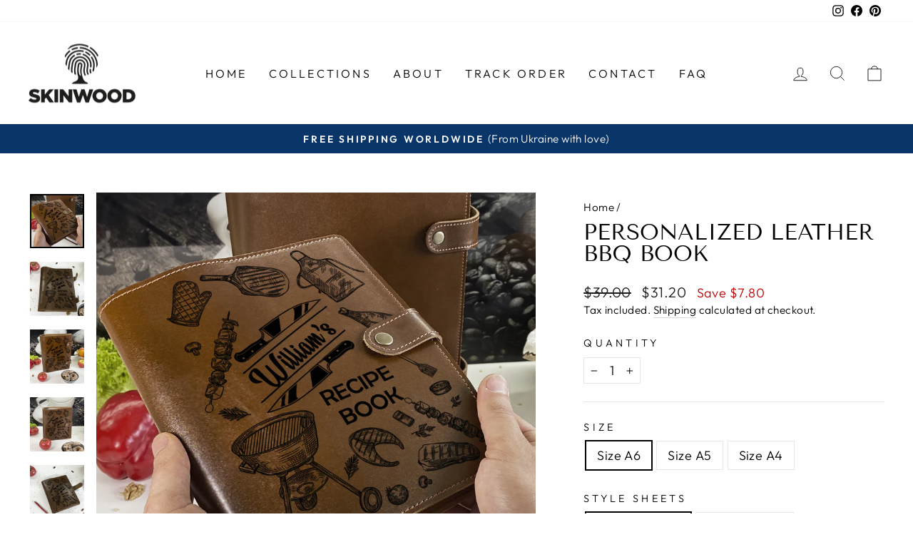

--- FILE ---
content_type: text/html; charset=utf-8
request_url: https://skinwoodstore.com/products/personalized-leather-bbq-book
body_size: 33488
content:
<!doctype html>
<html class="no-js" lang="en" dir="ltr">
<head>
  <meta name="p:domain_verify" content="bf1538441b7caa332f922e982da7fa2a"/>
  <meta name="google-site-verification" content="VZ-wU7Jd6IBKvUeYlb2bKHOB3zhrAs2H5ep-XZEoIgA" />
  <meta charset="utf-8">
  <meta http-equiv="X-UA-Compatible" content="IE=edge,chrome=1">
  <meta name="viewport" content="width=device-width,initial-scale=1">
  <meta name="theme-color" content="#111111">
  <link rel="canonical" href="https://skinwoodstore.com/products/personalized-leather-bbq-book">
  <link rel="preconnect" href="https://cdn.shopify.com" crossorigin>
  <link rel="preconnect" href="https://fonts.shopifycdn.com" crossorigin>
  <link rel="dns-prefetch" href="https://productreviews.shopifycdn.com">
  <link rel="dns-prefetch" href="https://ajax.googleapis.com">
  <link rel="dns-prefetch" href="https://maps.googleapis.com">
  <link rel="dns-prefetch" href="https://maps.gstatic.com"><link rel="shortcut icon" href="//skinwoodstore.com/cdn/shop/files/skinwood_favicon_32x32.png?v=1659523488" type="image/png" /><title>Personalized Leather BBQ Book
&ndash; skinwoodukraine
</title>
<meta name="description" content="This Personalized Leather BBQ Book combines exquisite handcrafted leather with your favorite recipes to make the perfect gift. It includes a BBQ recipe book, a granny&#39;s cookbook, recipes for the baker, and a memoris recipe book. It&#39;s personalized, eco-friendly, and perfect as a mother day or housewarming gift. It even "><meta property="og:site_name" content="skinwoodukraine">
  <meta property="og:url" content="https://skinwoodstore.com/products/personalized-leather-bbq-book">
  <meta property="og:title" content="Personalized Leather BBQ Book">
  <meta property="og:type" content="product">
  <meta property="og:description" content="This Personalized Leather BBQ Book combines exquisite handcrafted leather with your favorite recipes to make the perfect gift. It includes a BBQ recipe book, a granny&#39;s cookbook, recipes for the baker, and a memoris recipe book. It&#39;s personalized, eco-friendly, and perfect as a mother day or housewarming gift. It even "><meta property="og:image" content="http://skinwoodstore.com/cdn/shop/products/Skinwood-cookbook-barbecue-3.jpg?v=1681990190">
    <meta property="og:image:secure_url" content="https://skinwoodstore.com/cdn/shop/products/Skinwood-cookbook-barbecue-3.jpg?v=1681990190">
    <meta property="og:image:width" content="2000">
    <meta property="og:image:height" content="2000"><meta name="twitter:site" content="@">
  <meta name="twitter:card" content="summary_large_image">
  <meta name="twitter:title" content="Personalized Leather BBQ Book">
  <meta name="twitter:description" content="This Personalized Leather BBQ Book combines exquisite handcrafted leather with your favorite recipes to make the perfect gift. It includes a BBQ recipe book, a granny&#39;s cookbook, recipes for the baker, and a memoris recipe book. It&#39;s personalized, eco-friendly, and perfect as a mother day or housewarming gift. It even ">
<style data-shopify>@font-face {
  font-family: "Tenor Sans";
  font-weight: 400;
  font-style: normal;
  font-display: swap;
  src: url("//skinwoodstore.com/cdn/fonts/tenor_sans/tenorsans_n4.966071a72c28462a9256039d3e3dc5b0cf314f65.woff2") format("woff2"),
       url("//skinwoodstore.com/cdn/fonts/tenor_sans/tenorsans_n4.2282841d948f9649ba5c3cad6ea46df268141820.woff") format("woff");
}

  @font-face {
  font-family: Outfit;
  font-weight: 300;
  font-style: normal;
  font-display: swap;
  src: url("//skinwoodstore.com/cdn/fonts/outfit/outfit_n3.8c97ae4c4fac7c2ea467a6dc784857f4de7e0e37.woff2") format("woff2"),
       url("//skinwoodstore.com/cdn/fonts/outfit/outfit_n3.b50a189ccde91f9bceee88f207c18c09f0b62a7b.woff") format("woff");
}


  @font-face {
  font-family: Outfit;
  font-weight: 600;
  font-style: normal;
  font-display: swap;
  src: url("//skinwoodstore.com/cdn/fonts/outfit/outfit_n6.dfcbaa80187851df2e8384061616a8eaa1702fdc.woff2") format("woff2"),
       url("//skinwoodstore.com/cdn/fonts/outfit/outfit_n6.88384e9fc3e36038624caccb938f24ea8008a91d.woff") format("woff");
}

  
  
</style><link href="//skinwoodstore.com/cdn/shop/t/6/assets/theme.css?v=27330586099553463451697717834" rel="stylesheet" type="text/css" media="all" />
<style data-shopify>:root {
    --typeHeaderPrimary: "Tenor Sans";
    --typeHeaderFallback: sans-serif;
    --typeHeaderSize: 36px;
    --typeHeaderWeight: 400;
    --typeHeaderLineHeight: 1;
    --typeHeaderSpacing: 0.0em;

    --typeBasePrimary:Outfit;
    --typeBaseFallback:sans-serif;
    --typeBaseSize: 18px;
    --typeBaseWeight: 300;
    --typeBaseSpacing: 0.025em;
    --typeBaseLineHeight: 1.4;

    --typeCollectionTitle: 20px;

    --iconWeight: 2px;
    --iconLinecaps: miter;

    
      --buttonRadius: 0px;
    

    --colorGridOverlayOpacity: 0.1;
  }

  .placeholder-content {
    background-image: linear-gradient(100deg, #ffffff 40%, #f7f7f7 63%, #ffffff 79%);
  }</style><script>
    document.documentElement.className = document.documentElement.className.replace('no-js', 'js');

    window.theme = window.theme || {};
    theme.routes = {
      home: "/",
      cart: "/cart.js",
      cartPage: "/cart",
      cartAdd: "/cart/add.js",
      cartChange: "/cart/change.js",
      search: "/search",
      predictive_url: "/search/suggest"
    };
    theme.strings = {
      soldOut: "Sold Out",
      unavailable: "Unavailable",
      inStockLabel: "In stock, ready to ship",
      oneStockLabel: "Low stock - [count] item left",
      otherStockLabel: "Low stock - [count] items left",
      willNotShipUntil: "Ready to ship [date]",
      willBeInStockAfter: "Back in stock [date]",
      waitingForStock: "Inventory on the way",
      savePrice: "Save [saved_amount]",
      cartEmpty: "Your cart is currently empty.",
      cartTermsConfirmation: "You must agree with the terms and conditions of sales to check out",
      searchCollections: "Collections:",
      searchPages: "Pages:",
      searchArticles: "Articles:",
      productFrom: "from ",
      maxQuantity: "You can only have [quantity] of [title] in your cart."
    };
    theme.settings = {
      cartType: "drawer",
      isCustomerTemplate: false,
      moneyFormat: "${{amount}}",
      saveType: "dollar",
      productImageSize: "portrait",
      productImageCover: false,
      predictiveSearch: true,
      predictiveSearchType: "product,article,page,collection",
      predictiveSearchVendor: false,
      predictiveSearchPrice: false,
      quickView: false,
      themeName: 'Impulse',
      themeVersion: "7.2.0"
    };
  </script>

  <!-- starapps_scripts_start -->
<!-- This code is automatically managed by StarApps Studio -->
<!-- Please contact support@starapps.studio for any help --><!-- starapps_scripts_end -->
<script>window.performance && window.performance.mark && window.performance.mark('shopify.content_for_header.start');</script><meta name="facebook-domain-verification" content="vlcjhhzzm837xjjig6gsdsxzq5zsn0">
<meta id="shopify-digital-wallet" name="shopify-digital-wallet" content="/58763444363/digital_wallets/dialog">
<meta name="shopify-checkout-api-token" content="0a9197403e341a6c8ccdd37016fb7a09">
<meta id="in-context-paypal-metadata" data-shop-id="58763444363" data-venmo-supported="false" data-environment="production" data-locale="en_US" data-paypal-v4="true" data-currency="USD">
<link rel="alternate" hreflang="x-default" href="https://skinwoodstore.com/products/personalized-leather-bbq-book">
<link rel="alternate" hreflang="en" href="https://skinwoodstore.com/products/personalized-leather-bbq-book">
<link rel="alternate" hreflang="en-BG" href="https://skinwoodstore.com/en-bg/products/personalized-leather-bbq-book">
<link rel="alternate" hreflang="en-AU" href="https://skinwoodstore.com/en-au/products/personalized-leather-bbq-book">
<link rel="alternate" hreflang="en-CA" href="https://skinwoodstore.com/en-ca/products/personalized-leather-bbq-book">
<link rel="alternate" hreflang="en-FR" href="https://skinwoodstore.com/en-fr/products/personalized-leather-bbq-book">
<link rel="alternate" hreflang="en-DE" href="https://skinwoodstore.com/en-de/products/personalized-leather-bbq-book">
<link rel="alternate" hreflang="en-GB" href="https://skinwoodstore.com/en-gb/products/personalized-leather-bbq-book">
<link rel="alternate" type="application/json+oembed" href="https://skinwoodstore.com/products/personalized-leather-bbq-book.oembed">
<script async="async" src="/checkouts/internal/preloads.js?locale=en-US"></script>
<script id="shopify-features" type="application/json">{"accessToken":"0a9197403e341a6c8ccdd37016fb7a09","betas":["rich-media-storefront-analytics"],"domain":"skinwoodstore.com","predictiveSearch":true,"shopId":58763444363,"locale":"en"}</script>
<script>var Shopify = Shopify || {};
Shopify.shop = "skinwoodukraine.myshopify.com";
Shopify.locale = "en";
Shopify.currency = {"active":"USD","rate":"1.0"};
Shopify.country = "US";
Shopify.theme = {"name":"Impulse","id":128671219851,"schema_name":"Impulse","schema_version":"7.2.0","theme_store_id":857,"role":"main"};
Shopify.theme.handle = "null";
Shopify.theme.style = {"id":null,"handle":null};
Shopify.cdnHost = "skinwoodstore.com/cdn";
Shopify.routes = Shopify.routes || {};
Shopify.routes.root = "/";</script>
<script type="module">!function(o){(o.Shopify=o.Shopify||{}).modules=!0}(window);</script>
<script>!function(o){function n(){var o=[];function n(){o.push(Array.prototype.slice.apply(arguments))}return n.q=o,n}var t=o.Shopify=o.Shopify||{};t.loadFeatures=n(),t.autoloadFeatures=n()}(window);</script>
<script id="shop-js-analytics" type="application/json">{"pageType":"product"}</script>
<script defer="defer" async type="module" src="//skinwoodstore.com/cdn/shopifycloud/shop-js/modules/v2/client.init-shop-cart-sync_C5BV16lS.en.esm.js"></script>
<script defer="defer" async type="module" src="//skinwoodstore.com/cdn/shopifycloud/shop-js/modules/v2/chunk.common_CygWptCX.esm.js"></script>
<script type="module">
  await import("//skinwoodstore.com/cdn/shopifycloud/shop-js/modules/v2/client.init-shop-cart-sync_C5BV16lS.en.esm.js");
await import("//skinwoodstore.com/cdn/shopifycloud/shop-js/modules/v2/chunk.common_CygWptCX.esm.js");

  window.Shopify.SignInWithShop?.initShopCartSync?.({"fedCMEnabled":true,"windoidEnabled":true});

</script>
<script>(function() {
  var isLoaded = false;
  function asyncLoad() {
    if (isLoaded) return;
    isLoaded = true;
    var urls = ["https:\/\/cdn.nfcube.com\/instafeed-51114502e4b0dea020b8f57a7eec8e11.js?shop=skinwoodukraine.myshopify.com","https:\/\/skinwoodukraine.myshopify.com\/apps\/delivery\/delivery_coder.js?t=1692385543.3568\u0026n=673473433\u0026shop=skinwoodukraine.myshopify.com"];
    for (var i = 0; i < urls.length; i++) {
      var s = document.createElement('script');
      s.type = 'text/javascript';
      s.async = true;
      s.src = urls[i];
      var x = document.getElementsByTagName('script')[0];
      x.parentNode.insertBefore(s, x);
    }
  };
  if(window.attachEvent) {
    window.attachEvent('onload', asyncLoad);
  } else {
    window.addEventListener('load', asyncLoad, false);
  }
})();</script>
<script id="__st">var __st={"a":58763444363,"offset":-18000,"reqid":"a3011e6b-dd4a-4245-bd05-3af7f8b53523-1768807459","pageurl":"skinwoodstore.com\/products\/personalized-leather-bbq-book","u":"672cc86a53c0","p":"product","rtyp":"product","rid":7129428099211};</script>
<script>window.ShopifyPaypalV4VisibilityTracking = true;</script>
<script id="captcha-bootstrap">!function(){'use strict';const t='contact',e='account',n='new_comment',o=[[t,t],['blogs',n],['comments',n],[t,'customer']],c=[[e,'customer_login'],[e,'guest_login'],[e,'recover_customer_password'],[e,'create_customer']],r=t=>t.map((([t,e])=>`form[action*='/${t}']:not([data-nocaptcha='true']) input[name='form_type'][value='${e}']`)).join(','),a=t=>()=>t?[...document.querySelectorAll(t)].map((t=>t.form)):[];function s(){const t=[...o],e=r(t);return a(e)}const i='password',u='form_key',d=['recaptcha-v3-token','g-recaptcha-response','h-captcha-response',i],f=()=>{try{return window.sessionStorage}catch{return}},m='__shopify_v',_=t=>t.elements[u];function p(t,e,n=!1){try{const o=window.sessionStorage,c=JSON.parse(o.getItem(e)),{data:r}=function(t){const{data:e,action:n}=t;return t[m]||n?{data:e,action:n}:{data:t,action:n}}(c);for(const[e,n]of Object.entries(r))t.elements[e]&&(t.elements[e].value=n);n&&o.removeItem(e)}catch(o){console.error('form repopulation failed',{error:o})}}const l='form_type',E='cptcha';function T(t){t.dataset[E]=!0}const w=window,h=w.document,L='Shopify',v='ce_forms',y='captcha';let A=!1;((t,e)=>{const n=(g='f06e6c50-85a8-45c8-87d0-21a2b65856fe',I='https://cdn.shopify.com/shopifycloud/storefront-forms-hcaptcha/ce_storefront_forms_captcha_hcaptcha.v1.5.2.iife.js',D={infoText:'Protected by hCaptcha',privacyText:'Privacy',termsText:'Terms'},(t,e,n)=>{const o=w[L][v],c=o.bindForm;if(c)return c(t,g,e,D).then(n);var r;o.q.push([[t,g,e,D],n]),r=I,A||(h.body.append(Object.assign(h.createElement('script'),{id:'captcha-provider',async:!0,src:r})),A=!0)});var g,I,D;w[L]=w[L]||{},w[L][v]=w[L][v]||{},w[L][v].q=[],w[L][y]=w[L][y]||{},w[L][y].protect=function(t,e){n(t,void 0,e),T(t)},Object.freeze(w[L][y]),function(t,e,n,w,h,L){const[v,y,A,g]=function(t,e,n){const i=e?o:[],u=t?c:[],d=[...i,...u],f=r(d),m=r(i),_=r(d.filter((([t,e])=>n.includes(e))));return[a(f),a(m),a(_),s()]}(w,h,L),I=t=>{const e=t.target;return e instanceof HTMLFormElement?e:e&&e.form},D=t=>v().includes(t);t.addEventListener('submit',(t=>{const e=I(t);if(!e)return;const n=D(e)&&!e.dataset.hcaptchaBound&&!e.dataset.recaptchaBound,o=_(e),c=g().includes(e)&&(!o||!o.value);(n||c)&&t.preventDefault(),c&&!n&&(function(t){try{if(!f())return;!function(t){const e=f();if(!e)return;const n=_(t);if(!n)return;const o=n.value;o&&e.removeItem(o)}(t);const e=Array.from(Array(32),(()=>Math.random().toString(36)[2])).join('');!function(t,e){_(t)||t.append(Object.assign(document.createElement('input'),{type:'hidden',name:u})),t.elements[u].value=e}(t,e),function(t,e){const n=f();if(!n)return;const o=[...t.querySelectorAll(`input[type='${i}']`)].map((({name:t})=>t)),c=[...d,...o],r={};for(const[a,s]of new FormData(t).entries())c.includes(a)||(r[a]=s);n.setItem(e,JSON.stringify({[m]:1,action:t.action,data:r}))}(t,e)}catch(e){console.error('failed to persist form',e)}}(e),e.submit())}));const S=(t,e)=>{t&&!t.dataset[E]&&(n(t,e.some((e=>e===t))),T(t))};for(const o of['focusin','change'])t.addEventListener(o,(t=>{const e=I(t);D(e)&&S(e,y())}));const B=e.get('form_key'),M=e.get(l),P=B&&M;t.addEventListener('DOMContentLoaded',(()=>{const t=y();if(P)for(const e of t)e.elements[l].value===M&&p(e,B);[...new Set([...A(),...v().filter((t=>'true'===t.dataset.shopifyCaptcha))])].forEach((e=>S(e,t)))}))}(h,new URLSearchParams(w.location.search),n,t,e,['guest_login'])})(!0,!0)}();</script>
<script integrity="sha256-4kQ18oKyAcykRKYeNunJcIwy7WH5gtpwJnB7kiuLZ1E=" data-source-attribution="shopify.loadfeatures" defer="defer" src="//skinwoodstore.com/cdn/shopifycloud/storefront/assets/storefront/load_feature-a0a9edcb.js" crossorigin="anonymous"></script>
<script data-source-attribution="shopify.dynamic_checkout.dynamic.init">var Shopify=Shopify||{};Shopify.PaymentButton=Shopify.PaymentButton||{isStorefrontPortableWallets:!0,init:function(){window.Shopify.PaymentButton.init=function(){};var t=document.createElement("script");t.src="https://skinwoodstore.com/cdn/shopifycloud/portable-wallets/latest/portable-wallets.en.js",t.type="module",document.head.appendChild(t)}};
</script>
<script data-source-attribution="shopify.dynamic_checkout.buyer_consent">
  function portableWalletsHideBuyerConsent(e){var t=document.getElementById("shopify-buyer-consent"),n=document.getElementById("shopify-subscription-policy-button");t&&n&&(t.classList.add("hidden"),t.setAttribute("aria-hidden","true"),n.removeEventListener("click",e))}function portableWalletsShowBuyerConsent(e){var t=document.getElementById("shopify-buyer-consent"),n=document.getElementById("shopify-subscription-policy-button");t&&n&&(t.classList.remove("hidden"),t.removeAttribute("aria-hidden"),n.addEventListener("click",e))}window.Shopify?.PaymentButton&&(window.Shopify.PaymentButton.hideBuyerConsent=portableWalletsHideBuyerConsent,window.Shopify.PaymentButton.showBuyerConsent=portableWalletsShowBuyerConsent);
</script>
<script>
  function portableWalletsCleanup(e){e&&e.src&&console.error("Failed to load portable wallets script "+e.src);var t=document.querySelectorAll("shopify-accelerated-checkout .shopify-payment-button__skeleton, shopify-accelerated-checkout-cart .wallet-cart-button__skeleton"),e=document.getElementById("shopify-buyer-consent");for(let e=0;e<t.length;e++)t[e].remove();e&&e.remove()}function portableWalletsNotLoadedAsModule(e){e instanceof ErrorEvent&&"string"==typeof e.message&&e.message.includes("import.meta")&&"string"==typeof e.filename&&e.filename.includes("portable-wallets")&&(window.removeEventListener("error",portableWalletsNotLoadedAsModule),window.Shopify.PaymentButton.failedToLoad=e,"loading"===document.readyState?document.addEventListener("DOMContentLoaded",window.Shopify.PaymentButton.init):window.Shopify.PaymentButton.init())}window.addEventListener("error",portableWalletsNotLoadedAsModule);
</script>

<script type="module" src="https://skinwoodstore.com/cdn/shopifycloud/portable-wallets/latest/portable-wallets.en.js" onError="portableWalletsCleanup(this)" crossorigin="anonymous"></script>
<script nomodule>
  document.addEventListener("DOMContentLoaded", portableWalletsCleanup);
</script>

<script id='scb4127' type='text/javascript' async='' src='https://skinwoodstore.com/cdn/shopifycloud/privacy-banner/storefront-banner.js'></script><link id="shopify-accelerated-checkout-styles" rel="stylesheet" media="screen" href="https://skinwoodstore.com/cdn/shopifycloud/portable-wallets/latest/accelerated-checkout-backwards-compat.css" crossorigin="anonymous">
<style id="shopify-accelerated-checkout-cart">
        #shopify-buyer-consent {
  margin-top: 1em;
  display: inline-block;
  width: 100%;
}

#shopify-buyer-consent.hidden {
  display: none;
}

#shopify-subscription-policy-button {
  background: none;
  border: none;
  padding: 0;
  text-decoration: underline;
  font-size: inherit;
  cursor: pointer;
}

#shopify-subscription-policy-button::before {
  box-shadow: none;
}

      </style>

<script>window.performance && window.performance.mark && window.performance.mark('shopify.content_for_header.end');</script>

  <script src="//skinwoodstore.com/cdn/shop/t/6/assets/vendor-scripts-v11.js" defer="defer"></script><script src="//skinwoodstore.com/cdn/shop/t/6/assets/theme.js?v=95933296080004794351677510871" defer="defer"></script>
<style type='text/css'>
    :root {--delivery-country-image-url:url("https://dc.codericp.com/delivery/code_f.png");}
    .icon-ad_f{background-image:var(--delivery-country-image-url);background-position:0 0;width:20px;height:12px}.icon-ae_f{background-image:var(--delivery-country-image-url);background-position:-21px 0;width:20px;height:12px}.icon-af_f{background-image:var(--delivery-country-image-url);background-position:0 -13px;width:20px;height:12px}.icon-ag_f{background-image:var(--delivery-country-image-url);background-position:-21px -13px;width:20px;height:12px}.icon-ai_f{background-image:var(--delivery-country-image-url);background-position:0 -26px;width:20px;height:12px}.icon-al_f{background-image:var(--delivery-country-image-url);background-position:-21px -26px;width:20px;height:12px}.icon-am_f{background-image:var(--delivery-country-image-url);background-position:-42px 0;width:20px;height:12px}.icon-ao_f{background-image:var(--delivery-country-image-url);background-position:-42px -13px;width:20px;height:12px}.icon-aq_f{background-image:var(--delivery-country-image-url);background-position:-42px -26px;width:20px;height:12px}.icon-ar_f{background-image:var(--delivery-country-image-url);background-position:0 -39px;width:20px;height:12px}.icon-as_f{background-image:var(--delivery-country-image-url);background-position:-21px -39px;width:20px;height:12px}.icon-at_f{background-image:var(--delivery-country-image-url);background-position:-42px -39px;width:20px;height:12px}.icon-au_f{background-image:var(--delivery-country-image-url);background-position:-63px 0;width:20px;height:12px}.icon-aw_f{background-image:var(--delivery-country-image-url);background-position:-63px -13px;width:20px;height:12px}.icon-ax_f{background-image:var(--delivery-country-image-url);background-position:-63px -26px;width:20px;height:12px}.icon-az_f{background-image:var(--delivery-country-image-url);background-position:-63px -39px;width:20px;height:12px}.icon-ba_f{background-image:var(--delivery-country-image-url);background-position:0 -52px;width:20px;height:12px}.icon-bb_f{background-image:var(--delivery-country-image-url);background-position:-21px -52px;width:20px;height:12px}.icon-bd_f{background-image:var(--delivery-country-image-url);background-position:-42px -52px;width:20px;height:12px}.icon-be_f{background-image:var(--delivery-country-image-url);background-position:-63px -52px;width:20px;height:12px}.icon-bf_f{background-image:var(--delivery-country-image-url);background-position:0 -65px;width:20px;height:12px}.icon-bg_f{background-image:var(--delivery-country-image-url);background-position:-21px -65px;width:20px;height:12px}.icon-bh_f{background-image:var(--delivery-country-image-url);background-position:-42px -65px;width:20px;height:12px}.icon-bi_f{background-image:var(--delivery-country-image-url);background-position:-63px -65px;width:20px;height:12px}.icon-bj_f{background-image:var(--delivery-country-image-url);background-position:-84px 0;width:20px;height:12px}.icon-bl_f{background-image:var(--delivery-country-image-url);background-position:-84px -13px;width:20px;height:12px}.icon-bm_f{background-image:var(--delivery-country-image-url);background-position:-84px -26px;width:20px;height:12px}.icon-bn_f{background-image:var(--delivery-country-image-url);background-position:-84px -39px;width:20px;height:12px}.icon-bo_f{background-image:var(--delivery-country-image-url);background-position:-84px -52px;width:20px;height:12px}.icon-bq_f{background-image:var(--delivery-country-image-url);background-position:-84px -65px;width:20px;height:12px}.icon-br_f{background-image:var(--delivery-country-image-url);background-position:0 -78px;width:20px;height:12px}.icon-bs_f{background-image:var(--delivery-country-image-url);background-position:-21px -78px;width:20px;height:12px}.icon-bt_f{background-image:var(--delivery-country-image-url);background-position:-42px -78px;width:20px;height:12px}.icon-bv_f{background-image:var(--delivery-country-image-url);background-position:-63px -78px;width:20px;height:12px}.icon-bw_f{background-image:var(--delivery-country-image-url);background-position:-84px -78px;width:20px;height:12px}.icon-by_f{background-image:var(--delivery-country-image-url);background-position:0 -91px;width:20px;height:12px}.icon-bz_f{background-image:var(--delivery-country-image-url);background-position:-21px -91px;width:20px;height:12px}.icon-ca_f{background-image:var(--delivery-country-image-url);background-position:-42px -91px;width:20px;height:12px}.icon-cc_f{background-image:var(--delivery-country-image-url);background-position:-63px -91px;width:20px;height:12px}.icon-cd_f{background-image:var(--delivery-country-image-url);background-position:-84px -91px;width:20px;height:12px}.icon-cf_f{background-image:var(--delivery-country-image-url);background-position:-105px 0;width:20px;height:12px}.icon-cg_f{background-image:var(--delivery-country-image-url);background-position:-105px -13px;width:20px;height:12px}.icon-ch_f{background-image:var(--delivery-country-image-url);background-position:-105px -26px;width:20px;height:12px}.icon-ci_f{background-image:var(--delivery-country-image-url);background-position:-105px -39px;width:20px;height:12px}.icon-ck_f{background-image:var(--delivery-country-image-url);background-position:-105px -52px;width:20px;height:12px}.icon-cl_f{background-image:var(--delivery-country-image-url);background-position:-105px -65px;width:20px;height:12px}.icon-cm_f{background-image:var(--delivery-country-image-url);background-position:-105px -78px;width:20px;height:12px}.icon-cn_f{background-image:var(--delivery-country-image-url);background-position:-105px -91px;width:20px;height:12px}.icon-co_f{background-image:var(--delivery-country-image-url);background-position:0 -104px;width:20px;height:12px}.icon-cr_f{background-image:var(--delivery-country-image-url);background-position:-21px -104px;width:20px;height:12px}.icon-cu_f{background-image:var(--delivery-country-image-url);background-position:-42px -104px;width:20px;height:12px}.icon-cv_f{background-image:var(--delivery-country-image-url);background-position:-63px -104px;width:20px;height:12px}.icon-cw_f{background-image:var(--delivery-country-image-url);background-position:-84px -104px;width:20px;height:12px}.icon-cx_f{background-image:var(--delivery-country-image-url);background-position:-105px -104px;width:20px;height:12px}.icon-cy_f{background-image:var(--delivery-country-image-url);background-position:-126px 0;width:20px;height:12px}.icon-cz_f{background-image:var(--delivery-country-image-url);background-position:-126px -13px;width:20px;height:12px}.icon-de_f{background-image:var(--delivery-country-image-url);background-position:-126px -26px;width:20px;height:12px}.icon-dj_f{background-image:var(--delivery-country-image-url);background-position:-126px -39px;width:20px;height:12px}.icon-dk_f{background-image:var(--delivery-country-image-url);background-position:-126px -52px;width:20px;height:12px}.icon-dm_f{background-image:var(--delivery-country-image-url);background-position:-126px -65px;width:20px;height:12px}.icon-do_f{background-image:var(--delivery-country-image-url);background-position:-126px -78px;width:20px;height:12px}.icon-dz_f{background-image:var(--delivery-country-image-url);background-position:-126px -91px;width:20px;height:12px}.icon-ec_f{background-image:var(--delivery-country-image-url);background-position:-126px -104px;width:20px;height:12px}.icon-ee_f{background-image:var(--delivery-country-image-url);background-position:0 -117px;width:20px;height:12px}.icon-eg_f{background-image:var(--delivery-country-image-url);background-position:-21px -117px;width:20px;height:12px}.icon-eh_f{background-image:var(--delivery-country-image-url);background-position:-42px -117px;width:20px;height:12px}.icon-er_f{background-image:var(--delivery-country-image-url);background-position:-63px -117px;width:20px;height:12px}.icon-es_f{background-image:var(--delivery-country-image-url);background-position:-84px -117px;width:20px;height:12px}.icon-et_f{background-image:var(--delivery-country-image-url);background-position:-105px -117px;width:20px;height:12px}.icon-fi_f{background-image:var(--delivery-country-image-url);background-position:-126px -117px;width:20px;height:12px}.icon-fj_f{background-image:var(--delivery-country-image-url);background-position:0 -130px;width:20px;height:12px}.icon-fk_f{background-image:var(--delivery-country-image-url);background-position:-21px -130px;width:20px;height:12px}.icon-fm_f{background-image:var(--delivery-country-image-url);background-position:-42px -130px;width:20px;height:12px}.icon-fo_f{background-image:var(--delivery-country-image-url);background-position:-63px -130px;width:20px;height:12px}.icon-fr_f{background-image:var(--delivery-country-image-url);background-position:-84px -130px;width:20px;height:12px}.icon-ga_f{background-image:var(--delivery-country-image-url);background-position:-105px -130px;width:20px;height:12px}.icon-gb_f{background-image:var(--delivery-country-image-url);background-position:-126px -130px;width:20px;height:12px}.icon-gd_f{background-image:var(--delivery-country-image-url);background-position:-147px 0;width:20px;height:12px}.icon-ge_f{background-image:var(--delivery-country-image-url);background-position:-147px -13px;width:20px;height:12px}.icon-gf_f{background-image:var(--delivery-country-image-url);background-position:-147px -26px;width:20px;height:12px}.icon-gg_f{background-image:var(--delivery-country-image-url);background-position:-147px -39px;width:20px;height:12px}.icon-gh_f{background-image:var(--delivery-country-image-url);background-position:-147px -52px;width:20px;height:12px}.icon-gi_f{background-image:var(--delivery-country-image-url);background-position:-147px -65px;width:20px;height:12px}.icon-gl_f{background-image:var(--delivery-country-image-url);background-position:-147px -78px;width:20px;height:12px}.icon-gm_f{background-image:var(--delivery-country-image-url);background-position:-147px -91px;width:20px;height:12px}.icon-gn_f{background-image:var(--delivery-country-image-url);background-position:-147px -104px;width:20px;height:12px}.icon-gp_f{background-image:var(--delivery-country-image-url);background-position:-147px -117px;width:20px;height:12px}.icon-gq_f{background-image:var(--delivery-country-image-url);background-position:-147px -130px;width:20px;height:12px}.icon-gr_f{background-image:var(--delivery-country-image-url);background-position:0 -143px;width:20px;height:12px}.icon-gs_f{background-image:var(--delivery-country-image-url);background-position:-21px -143px;width:20px;height:12px}.icon-gt_f{background-image:var(--delivery-country-image-url);background-position:-42px -143px;width:20px;height:12px}.icon-gu_f{background-image:var(--delivery-country-image-url);background-position:-63px -143px;width:20px;height:12px}.icon-gw_f{background-image:var(--delivery-country-image-url);background-position:-84px -143px;width:20px;height:12px}.icon-gy_f{background-image:var(--delivery-country-image-url);background-position:-105px -143px;width:20px;height:12px}.icon-hk_f{background-image:var(--delivery-country-image-url);background-position:-126px -143px;width:20px;height:12px}.icon-hm_f{background-image:var(--delivery-country-image-url);background-position:-147px -143px;width:20px;height:12px}.icon-hn_f{background-image:var(--delivery-country-image-url);background-position:-168px 0;width:20px;height:12px}.icon-hr_f{background-image:var(--delivery-country-image-url);background-position:-168px -13px;width:20px;height:12px}.icon-ht_f{background-image:var(--delivery-country-image-url);background-position:-168px -26px;width:20px;height:12px}.icon-hu_f{background-image:var(--delivery-country-image-url);background-position:-168px -39px;width:20px;height:12px}.icon-id_f{background-image:var(--delivery-country-image-url);background-position:-168px -52px;width:20px;height:12px}.icon-ie_f{background-image:var(--delivery-country-image-url);background-position:-168px -65px;width:20px;height:12px}.icon-il_f{background-image:var(--delivery-country-image-url);background-position:-168px -78px;width:20px;height:12px}.icon-im_f{background-image:var(--delivery-country-image-url);background-position:-168px -91px;width:20px;height:12px}.icon-in_f{background-image:var(--delivery-country-image-url);background-position:-168px -104px;width:20px;height:12px}.icon-io_f{background-image:var(--delivery-country-image-url);background-position:-168px -117px;width:20px;height:12px}.icon-iq_f{background-image:var(--delivery-country-image-url);background-position:-168px -130px;width:20px;height:12px}.icon-ir_f{background-image:var(--delivery-country-image-url);background-position:-168px -143px;width:20px;height:12px}.icon-is_f{background-image:var(--delivery-country-image-url);background-position:0 -156px;width:20px;height:12px}.icon-it_f{background-image:var(--delivery-country-image-url);background-position:-21px -156px;width:20px;height:12px}.icon-je_f{background-image:var(--delivery-country-image-url);background-position:-42px -156px;width:20px;height:12px}.icon-jm_f{background-image:var(--delivery-country-image-url);background-position:-63px -156px;width:20px;height:12px}.icon-jo_f{background-image:var(--delivery-country-image-url);background-position:-84px -156px;width:20px;height:12px}.icon-jp_f{background-image:var(--delivery-country-image-url);background-position:-105px -156px;width:20px;height:12px}.icon-ke_f{background-image:var(--delivery-country-image-url);background-position:-126px -156px;width:20px;height:12px}.icon-kg_f{background-image:var(--delivery-country-image-url);background-position:-147px -156px;width:20px;height:12px}.icon-kh_f{background-image:var(--delivery-country-image-url);background-position:-168px -156px;width:20px;height:12px}.icon-ki_f{background-image:var(--delivery-country-image-url);background-position:0 -169px;width:20px;height:12px}.icon-km_f{background-image:var(--delivery-country-image-url);background-position:-21px -169px;width:20px;height:12px}.icon-kn_f{background-image:var(--delivery-country-image-url);background-position:-42px -169px;width:20px;height:12px}.icon-kp_f{background-image:var(--delivery-country-image-url);background-position:-63px -169px;width:20px;height:12px}.icon-kr_f{background-image:var(--delivery-country-image-url);background-position:-84px -169px;width:20px;height:12px}.icon-kw_f{background-image:var(--delivery-country-image-url);background-position:-105px -169px;width:20px;height:12px}.icon-ky_f{background-image:var(--delivery-country-image-url);background-position:-126px -169px;width:20px;height:12px}.icon-kz_f{background-image:var(--delivery-country-image-url);background-position:-147px -169px;width:20px;height:12px}.icon-la_f{background-image:var(--delivery-country-image-url);background-position:-168px -169px;width:20px;height:12px}.icon-lb_f{background-image:var(--delivery-country-image-url);background-position:-189px 0;width:20px;height:12px}.icon-lc_f{background-image:var(--delivery-country-image-url);background-position:-189px -13px;width:20px;height:12px}.icon-li_f{background-image:var(--delivery-country-image-url);background-position:-189px -26px;width:20px;height:12px}.icon-lk_f{background-image:var(--delivery-country-image-url);background-position:-189px -39px;width:20px;height:12px}.icon-lr_f{background-image:var(--delivery-country-image-url);background-position:-189px -52px;width:20px;height:12px}.icon-ls_f{background-image:var(--delivery-country-image-url);background-position:-189px -65px;width:20px;height:12px}.icon-lt_f{background-image:var(--delivery-country-image-url);background-position:-189px -78px;width:20px;height:12px}.icon-lu_f{background-image:var(--delivery-country-image-url);background-position:-189px -91px;width:20px;height:12px}.icon-lv_f{background-image:var(--delivery-country-image-url);background-position:-189px -104px;width:20px;height:12px}.icon-ly_f{background-image:var(--delivery-country-image-url);background-position:-189px -117px;width:20px;height:12px}.icon-ma_f{background-image:var(--delivery-country-image-url);background-position:-189px -130px;width:20px;height:12px}.icon-mc_f{background-image:var(--delivery-country-image-url);background-position:-189px -143px;width:20px;height:12px}.icon-md_f{background-image:var(--delivery-country-image-url);background-position:-189px -156px;width:20px;height:12px}.icon-me_f{background-image:var(--delivery-country-image-url);background-position:-189px -169px;width:20px;height:12px}.icon-mf_f{background-image:var(--delivery-country-image-url);background-position:0 -182px;width:20px;height:12px}.icon-mg_f{background-image:var(--delivery-country-image-url);background-position:-21px -182px;width:20px;height:12px}.icon-mh_f{background-image:var(--delivery-country-image-url);background-position:-42px -182px;width:20px;height:12px}.icon-mk_f{background-image:var(--delivery-country-image-url);background-position:-63px -182px;width:20px;height:12px}.icon-ml_f{background-image:var(--delivery-country-image-url);background-position:-84px -182px;width:20px;height:12px}.icon-mm_f{background-image:var(--delivery-country-image-url);background-position:-105px -182px;width:20px;height:12px}.icon-mn_f{background-image:var(--delivery-country-image-url);background-position:-126px -182px;width:20px;height:12px}.icon-mo_f{background-image:var(--delivery-country-image-url);background-position:-147px -182px;width:20px;height:12px}.icon-mp_f{background-image:var(--delivery-country-image-url);background-position:-168px -182px;width:20px;height:12px}.icon-mq_f{background-image:var(--delivery-country-image-url);background-position:-189px -182px;width:20px;height:12px}.icon-mr_f{background-image:var(--delivery-country-image-url);background-position:0 -195px;width:20px;height:12px}.icon-ms_f{background-image:var(--delivery-country-image-url);background-position:-21px -195px;width:20px;height:12px}.icon-mt_f{background-image:var(--delivery-country-image-url);background-position:-42px -195px;width:20px;height:12px}.icon-mu_f{background-image:var(--delivery-country-image-url);background-position:-63px -195px;width:20px;height:12px}.icon-mv_f{background-image:var(--delivery-country-image-url);background-position:-84px -195px;width:20px;height:12px}.icon-mw_f{background-image:var(--delivery-country-image-url);background-position:-105px -195px;width:20px;height:12px}.icon-mx_f{background-image:var(--delivery-country-image-url);background-position:-126px -195px;width:20px;height:12px}.icon-my_f{background-image:var(--delivery-country-image-url);background-position:-147px -195px;width:20px;height:12px}.icon-mz_f{background-image:var(--delivery-country-image-url);background-position:-168px -195px;width:20px;height:12px}.icon-na_f{background-image:var(--delivery-country-image-url);background-position:-189px -195px;width:20px;height:12px}.icon-nc_f{background-image:var(--delivery-country-image-url);background-position:-210px 0;width:20px;height:12px}.icon-ne_f{background-image:var(--delivery-country-image-url);background-position:-210px -13px;width:20px;height:12px}.icon-nf_f{background-image:var(--delivery-country-image-url);background-position:-210px -26px;width:20px;height:12px}.icon-ng_f{background-image:var(--delivery-country-image-url);background-position:-210px -39px;width:20px;height:12px}.icon-ni_f{background-image:var(--delivery-country-image-url);background-position:-210px -52px;width:20px;height:12px}.icon-nl_f{background-image:var(--delivery-country-image-url);background-position:-210px -65px;width:20px;height:12px}.icon-no_f{background-image:var(--delivery-country-image-url);background-position:-210px -78px;width:20px;height:12px}.icon-np_f{background-image:var(--delivery-country-image-url);background-position:-210px -91px;width:20px;height:12px}.icon-nr_f{background-image:var(--delivery-country-image-url);background-position:-210px -104px;width:20px;height:12px}.icon-nu_f{background-image:var(--delivery-country-image-url);background-position:-210px -117px;width:20px;height:12px}.icon-nz_f{background-image:var(--delivery-country-image-url);background-position:-210px -130px;width:20px;height:12px}.icon-om_f{background-image:var(--delivery-country-image-url);background-position:-210px -143px;width:20px;height:12px}.icon-pa_f{background-image:var(--delivery-country-image-url);background-position:-210px -156px;width:20px;height:12px}.icon-pe_f{background-image:var(--delivery-country-image-url);background-position:-210px -169px;width:20px;height:12px}.icon-pf_f{background-image:var(--delivery-country-image-url);background-position:-210px -182px;width:20px;height:12px}.icon-pg_f{background-image:var(--delivery-country-image-url);background-position:-210px -195px;width:20px;height:12px}.icon-ph_f{background-image:var(--delivery-country-image-url);background-position:0 -208px;width:20px;height:12px}.icon-pk_f{background-image:var(--delivery-country-image-url);background-position:-21px -208px;width:20px;height:12px}.icon-pl_f{background-image:var(--delivery-country-image-url);background-position:-42px -208px;width:20px;height:12px}.icon-pm_f{background-image:var(--delivery-country-image-url);background-position:-63px -208px;width:20px;height:12px}.icon-pn_f{background-image:var(--delivery-country-image-url);background-position:-84px -208px;width:20px;height:12px}.icon-pr_f{background-image:var(--delivery-country-image-url);background-position:-105px -208px;width:20px;height:12px}.icon-ps_f{background-image:var(--delivery-country-image-url);background-position:-126px -208px;width:20px;height:12px}.icon-pt_f{background-image:var(--delivery-country-image-url);background-position:-147px -208px;width:20px;height:12px}.icon-pw_f{background-image:var(--delivery-country-image-url);background-position:-168px -208px;width:20px;height:12px}.icon-py_f{background-image:var(--delivery-country-image-url);background-position:-189px -208px;width:20px;height:12px}.icon-qa_f{background-image:var(--delivery-country-image-url);background-position:-210px -208px;width:20px;height:12px}.icon-re_f{background-image:var(--delivery-country-image-url);background-position:-231px 0;width:20px;height:12px}.icon-ro_f{background-image:var(--delivery-country-image-url);background-position:-231px -13px;width:20px;height:12px}.icon-rs_f{background-image:var(--delivery-country-image-url);background-position:-231px -26px;width:20px;height:12px}.icon-ru_f{background-image:var(--delivery-country-image-url);background-position:-231px -39px;width:20px;height:12px}.icon-rw_f{background-image:var(--delivery-country-image-url);background-position:-231px -52px;width:20px;height:12px}.icon-sa_f{background-image:var(--delivery-country-image-url);background-position:-231px -65px;width:20px;height:12px}.icon-sb_f{background-image:var(--delivery-country-image-url);background-position:-231px -78px;width:20px;height:12px}.icon-sc_f{background-image:var(--delivery-country-image-url);background-position:-231px -91px;width:20px;height:12px}.icon-sd_f{background-image:var(--delivery-country-image-url);background-position:-231px -104px;width:20px;height:12px}.icon-se_f{background-image:var(--delivery-country-image-url);background-position:-231px -117px;width:20px;height:12px}.icon-sg_f{background-image:var(--delivery-country-image-url);background-position:-231px -130px;width:20px;height:12px}.icon-sh_f{background-image:var(--delivery-country-image-url);background-position:-231px -143px;width:20px;height:12px}.icon-si_f{background-image:var(--delivery-country-image-url);background-position:-231px -156px;width:20px;height:12px}.icon-sj_f{background-image:var(--delivery-country-image-url);background-position:-231px -169px;width:20px;height:12px}.icon-sk_f{background-image:var(--delivery-country-image-url);background-position:-231px -182px;width:20px;height:12px}.icon-sl_f{background-image:var(--delivery-country-image-url);background-position:-231px -195px;width:20px;height:12px}.icon-sm_f{background-image:var(--delivery-country-image-url);background-position:-231px -208px;width:20px;height:12px}.icon-sn_f{background-image:var(--delivery-country-image-url);background-position:0 -221px;width:20px;height:12px}.icon-so_f{background-image:var(--delivery-country-image-url);background-position:-21px -221px;width:20px;height:12px}.icon-sr_f{background-image:var(--delivery-country-image-url);background-position:-42px -221px;width:20px;height:12px}.icon-ss_f{background-image:var(--delivery-country-image-url);background-position:-63px -221px;width:20px;height:12px}.icon-st_f{background-image:var(--delivery-country-image-url);background-position:-84px -221px;width:20px;height:12px}.icon-sv_f{background-image:var(--delivery-country-image-url);background-position:-105px -221px;width:20px;height:12px}.icon-sx_f{background-image:var(--delivery-country-image-url);background-position:-126px -221px;width:20px;height:12px}.icon-sy_f{background-image:var(--delivery-country-image-url);background-position:-147px -221px;width:20px;height:12px}.icon-sz_f{background-image:var(--delivery-country-image-url);background-position:-168px -221px;width:20px;height:12px}.icon-tc_f{background-image:var(--delivery-country-image-url);background-position:-189px -221px;width:20px;height:12px}.icon-td_f{background-image:var(--delivery-country-image-url);background-position:-210px -221px;width:20px;height:12px}.icon-tf_f{background-image:var(--delivery-country-image-url);background-position:-231px -221px;width:20px;height:12px}.icon-tg_f{background-image:var(--delivery-country-image-url);background-position:0 -234px;width:20px;height:12px}.icon-th_f{background-image:var(--delivery-country-image-url);background-position:-21px -234px;width:20px;height:12px}.icon-tj_f{background-image:var(--delivery-country-image-url);background-position:-42px -234px;width:20px;height:12px}.icon-tk_f{background-image:var(--delivery-country-image-url);background-position:-63px -234px;width:20px;height:12px}.icon-tl_f{background-image:var(--delivery-country-image-url);background-position:-84px -234px;width:20px;height:12px}.icon-tm_f{background-image:var(--delivery-country-image-url);background-position:-105px -234px;width:20px;height:12px}.icon-tn_f{background-image:var(--delivery-country-image-url);background-position:-126px -234px;width:20px;height:12px}.icon-to_f{background-image:var(--delivery-country-image-url);background-position:-147px -234px;width:20px;height:12px}.icon-tr_f{background-image:var(--delivery-country-image-url);background-position:-168px -234px;width:20px;height:12px}.icon-tt_f{background-image:var(--delivery-country-image-url);background-position:-189px -234px;width:20px;height:12px}.icon-tv_f{background-image:var(--delivery-country-image-url);background-position:-210px -234px;width:20px;height:12px}.icon-tw_f{background-image:var(--delivery-country-image-url);background-position:-231px -234px;width:20px;height:12px}.icon-tz_f{background-image:var(--delivery-country-image-url);background-position:-252px 0;width:20px;height:12px}.icon-ua_f{background-image:var(--delivery-country-image-url);background-position:-252px -13px;width:20px;height:12px}.icon-ug_f{background-image:var(--delivery-country-image-url);background-position:-252px -26px;width:20px;height:12px}.icon-um_f{background-image:var(--delivery-country-image-url);background-position:-252px -39px;width:20px;height:12px}.icon-us_f{background-image:var(--delivery-country-image-url);background-position:-252px -52px;width:20px;height:12px}.icon-uy_f{background-image:var(--delivery-country-image-url);background-position:-252px -65px;width:20px;height:12px}.icon-uz_f{background-image:var(--delivery-country-image-url);background-position:-252px -78px;width:20px;height:12px}.icon-va_f{background-image:var(--delivery-country-image-url);background-position:-252px -91px;width:20px;height:12px}.icon-vc_f{background-image:var(--delivery-country-image-url);background-position:-252px -104px;width:20px;height:12px}.icon-ve_f{background-image:var(--delivery-country-image-url);background-position:-252px -117px;width:20px;height:12px}.icon-vg_f{background-image:var(--delivery-country-image-url);background-position:-252px -130px;width:20px;height:12px}.icon-vi_f{background-image:var(--delivery-country-image-url);background-position:-252px -143px;width:20px;height:12px}.icon-vn_f{background-image:var(--delivery-country-image-url);background-position:-252px -156px;width:20px;height:12px}.icon-vu_f{background-image:var(--delivery-country-image-url);background-position:-252px -169px;width:20px;height:12px}.icon-wf_f{background-image:var(--delivery-country-image-url);background-position:-252px -182px;width:20px;height:12px}.icon-ws_f{background-image:var(--delivery-country-image-url);background-position:-252px -195px;width:20px;height:12px}.icon-xk_f{background-image:var(--delivery-country-image-url);background-position:-252px -208px;width:20px;height:12px}.icon-ye_f{background-image:var(--delivery-country-image-url);background-position:-252px -221px;width:20px;height:12px}.icon-yt_f{background-image:var(--delivery-country-image-url);background-position:-252px -234px;width:20px;height:12px}.icon-za_f{background-image:var(--delivery-country-image-url);background-position:0 -247px;width:20px;height:12px}.icon-zm_f{background-image:var(--delivery-country-image-url);background-position:-21px -247px;width:20px;height:12px}.icon-zw_f{background-image:var(--delivery-country-image-url);background-position:-42px -247px;width:20px;height:12px}
</style>
<script>
    window.deliveryCommon = window.deliveryCommon || {};
    window.deliveryCommon.setting = {};
    Object.assign(window.deliveryCommon.setting, {
        "shop_currency_code__ed": 'USD' || 'USD',
        "shop_locale_code__ed": 'en' || 'en',
        "shop_domain__ed":  'skinwoodukraine.myshopify.com',
        "product_available__ed": 'true',
    });
    window.deliveryED = window.deliveryED || {};
    window.deliveryED.setting = {};
    Object.assign(window.deliveryED.setting, {
        "delivery__app_setting": {"main_delivery_setting":{"is_active":1,"order_delivery_info":"\u003cp\u003eFree Shipping to \u003cstrong\u003e{country_flag}\u003c\/strong\u003e \u003cstrong\u003e{country_name}\u003c\/strong\u003e\u003cbr\/\u003e\u003c\/p\u003e","out_of_stock_mode":1,"out_of_stock_info":"\u003cp\u003e\u003c\/p\u003e","order_progress_bar_mode":0,"order_progress_setting":{"ordered":{"svg_number":0,"title":"Ordered","tips_description":"After you place the order, we will need 1-3 days to prepare the shipment"},"order_ready":{"svg_number":4,"is_active":1,"title":"Order Ready","date_title":"{order_ready_minimum_date} - {order_ready_maximum_date}","tips_description":"Orders will start to be shipped"},"order_delivered":{"svg_number":10,"title":"Delivered","date_title":"{order_delivered_minimum_date} - {order_delivered_maximum_date}","tips_description":"Estimated arrival date range：{order_delivered_minimum_date} - {order_delivered_maximum_date}"}},"order_delivery_work_week":[0,1,1,1,1,1,0],"order_delivery_day_range":[7,17],"order_delivery_calc_method":0,"order_ready_work_week":[1,1,1,1,1,1,1],"order_ready_day_range":[1,2],"order_ready_calc_method":2,"holiday":[],"order_delivery_date_format":0,"delivery_date_custom_format":"{month_local} {day}","delivery_date_format_zero":1,"delivery_date_format_month_translate":["Jan","Feb","Mar","Apr","May","Jun","Jul","Aug","Sep","Oct","Nov","Dec"],"delivery_date_format_week_translate":["Sun","Mon","Tues","Wed","Thur","Fri","Sat"],"order_delivery_countdown_format":0,"delivery_countdown_custom_format":"{hours} {hours_local} {minutes} {minutes_local} {seconds} {seconds_local}","countdown_format_translate":["Hours","Minutes","Seconds"],"delivery_countdown_format_zero":0,"countdown_cutoff_hour":23,"countdown_cutoff_minute":59,"countdown_cutoff_advanced_enable":0,"countdown_cutoff_advanced":[[23,59],[23,59],[23,59],[23,59],[23,59],[23,59],[23,59]],"countdown_mode":0,"timezone_mode":0,"timezone":2,"widget_layout_mode":0,"widget_placement_method":0,"widget_placement_position":0,"widget_placement_page":1,"widget_margin":[12,0,0,0],"message_text_widget_appearance_setting":{"border":{"border_width":1,"border_radius":4,"border_line":2},"color":{"text_color":"#000000","background_color":"#FFFFFF","border_color":"#E2E2E2"},"other":{"margin":[0,0,0,0],"padding":[10,10,10,10]}},"progress_bar_widget_appearance_setting":{"color":{"basic":{"icon_color":"#000000","icon_background_color":"#FFFFFF","order_status_title_color":"#000000","date_title_color":"#000000"},"advanced":{"order_status_title_color":"#000000","progress_line_color":"#000000","date_title_color":"#000000","description_tips_background_color":"#000000","icon_background_color":"#000000","icon_color":"#FFFFFF","description_tips_color":"#FFFFFF"}},"font":{"icon_font":20,"order_status_title_font":14,"date_title_font":14,"description_tips_font":14},"other":{"margin":[8,0,0,0]}},"cart_form_position":0,"cart_checkout_status":1,"cart_checkout_title":"Estimated between","cart_checkout_description":"{order_delivered_minimum_date} and {order_delivered_maximum_date}","widget_custom_css":""}},
        "delivery__pro_setting": null,
        "delivery__cate_setting": null
    });
</script> 
<script>
    
    
    
    
    var gsf_conversion_data = {page_type : 'product', event : 'view_item', data : {product_data : [{variant_id : 41417241231499, product_id : 7129428099211, name : "Personalized Leather BBQ Book", price : "31.20", currency : "USD", sku : "", brand : "skinwoodukraine", variant : "Size A6 / Recipe sheets / 70 Sheets", category : "Books", quantity : "99" }], total_price : "31.20", shop_currency : "USD"}};
    
</script>
<!-- BEGIN app block: shopify://apps/variant-title-king/blocks/starapps-vtk-embed/b9b7a642-58c3-4fe1-8f1b-ed3e502da04b -->
<script >
    window.vtkData = function() {return {"shop":{"shopify_domain":"skinwoodukraine.myshopify.com","enable":true,"default_language":"en"},"app_setting":{"template":"{product_title} {variant_name}","title_selector":null,"template_compiled":["{product_title}","{variant_name}"],"value_seperator":"{space}-{space}","products_updated":true,"collection_title_selector":"","products_deleted_at":null,"product_data_source":"js"},"product_options":[],"storefront_access_token":null};}
</script>
<script src=https://cdn.shopify.com/extensions/019a53d4-c1ea-7fb2-998c-0a892b8b43c3/variant_title_king-14/assets/variant-title-king.min.js async></script>

<!-- END app block --><script src="https://cdn.shopify.com/extensions/019b9e9c-2a27-76ba-9501-7659f3d6eceb/shopify-cli-79/assets/reputon-etsy-masonry-widget.js" type="text/javascript" defer="defer"></script>
<link href="https://monorail-edge.shopifysvc.com" rel="dns-prefetch">
<script>(function(){if ("sendBeacon" in navigator && "performance" in window) {try {var session_token_from_headers = performance.getEntriesByType('navigation')[0].serverTiming.find(x => x.name == '_s').description;} catch {var session_token_from_headers = undefined;}var session_cookie_matches = document.cookie.match(/_shopify_s=([^;]*)/);var session_token_from_cookie = session_cookie_matches && session_cookie_matches.length === 2 ? session_cookie_matches[1] : "";var session_token = session_token_from_headers || session_token_from_cookie || "";function handle_abandonment_event(e) {var entries = performance.getEntries().filter(function(entry) {return /monorail-edge.shopifysvc.com/.test(entry.name);});if (!window.abandonment_tracked && entries.length === 0) {window.abandonment_tracked = true;var currentMs = Date.now();var navigation_start = performance.timing.navigationStart;var payload = {shop_id: 58763444363,url: window.location.href,navigation_start,duration: currentMs - navigation_start,session_token,page_type: "product"};window.navigator.sendBeacon("https://monorail-edge.shopifysvc.com/v1/produce", JSON.stringify({schema_id: "online_store_buyer_site_abandonment/1.1",payload: payload,metadata: {event_created_at_ms: currentMs,event_sent_at_ms: currentMs}}));}}window.addEventListener('pagehide', handle_abandonment_event);}}());</script>
<script id="web-pixels-manager-setup">(function e(e,d,r,n,o){if(void 0===o&&(o={}),!Boolean(null===(a=null===(i=window.Shopify)||void 0===i?void 0:i.analytics)||void 0===a?void 0:a.replayQueue)){var i,a;window.Shopify=window.Shopify||{};var t=window.Shopify;t.analytics=t.analytics||{};var s=t.analytics;s.replayQueue=[],s.publish=function(e,d,r){return s.replayQueue.push([e,d,r]),!0};try{self.performance.mark("wpm:start")}catch(e){}var l=function(){var e={modern:/Edge?\/(1{2}[4-9]|1[2-9]\d|[2-9]\d{2}|\d{4,})\.\d+(\.\d+|)|Firefox\/(1{2}[4-9]|1[2-9]\d|[2-9]\d{2}|\d{4,})\.\d+(\.\d+|)|Chrom(ium|e)\/(9{2}|\d{3,})\.\d+(\.\d+|)|(Maci|X1{2}).+ Version\/(15\.\d+|(1[6-9]|[2-9]\d|\d{3,})\.\d+)([,.]\d+|)( \(\w+\)|)( Mobile\/\w+|) Safari\/|Chrome.+OPR\/(9{2}|\d{3,})\.\d+\.\d+|(CPU[ +]OS|iPhone[ +]OS|CPU[ +]iPhone|CPU IPhone OS|CPU iPad OS)[ +]+(15[._]\d+|(1[6-9]|[2-9]\d|\d{3,})[._]\d+)([._]\d+|)|Android:?[ /-](13[3-9]|1[4-9]\d|[2-9]\d{2}|\d{4,})(\.\d+|)(\.\d+|)|Android.+Firefox\/(13[5-9]|1[4-9]\d|[2-9]\d{2}|\d{4,})\.\d+(\.\d+|)|Android.+Chrom(ium|e)\/(13[3-9]|1[4-9]\d|[2-9]\d{2}|\d{4,})\.\d+(\.\d+|)|SamsungBrowser\/([2-9]\d|\d{3,})\.\d+/,legacy:/Edge?\/(1[6-9]|[2-9]\d|\d{3,})\.\d+(\.\d+|)|Firefox\/(5[4-9]|[6-9]\d|\d{3,})\.\d+(\.\d+|)|Chrom(ium|e)\/(5[1-9]|[6-9]\d|\d{3,})\.\d+(\.\d+|)([\d.]+$|.*Safari\/(?![\d.]+ Edge\/[\d.]+$))|(Maci|X1{2}).+ Version\/(10\.\d+|(1[1-9]|[2-9]\d|\d{3,})\.\d+)([,.]\d+|)( \(\w+\)|)( Mobile\/\w+|) Safari\/|Chrome.+OPR\/(3[89]|[4-9]\d|\d{3,})\.\d+\.\d+|(CPU[ +]OS|iPhone[ +]OS|CPU[ +]iPhone|CPU IPhone OS|CPU iPad OS)[ +]+(10[._]\d+|(1[1-9]|[2-9]\d|\d{3,})[._]\d+)([._]\d+|)|Android:?[ /-](13[3-9]|1[4-9]\d|[2-9]\d{2}|\d{4,})(\.\d+|)(\.\d+|)|Mobile Safari.+OPR\/([89]\d|\d{3,})\.\d+\.\d+|Android.+Firefox\/(13[5-9]|1[4-9]\d|[2-9]\d{2}|\d{4,})\.\d+(\.\d+|)|Android.+Chrom(ium|e)\/(13[3-9]|1[4-9]\d|[2-9]\d{2}|\d{4,})\.\d+(\.\d+|)|Android.+(UC? ?Browser|UCWEB|U3)[ /]?(15\.([5-9]|\d{2,})|(1[6-9]|[2-9]\d|\d{3,})\.\d+)\.\d+|SamsungBrowser\/(5\.\d+|([6-9]|\d{2,})\.\d+)|Android.+MQ{2}Browser\/(14(\.(9|\d{2,})|)|(1[5-9]|[2-9]\d|\d{3,})(\.\d+|))(\.\d+|)|K[Aa][Ii]OS\/(3\.\d+|([4-9]|\d{2,})\.\d+)(\.\d+|)/},d=e.modern,r=e.legacy,n=navigator.userAgent;return n.match(d)?"modern":n.match(r)?"legacy":"unknown"}(),u="modern"===l?"modern":"legacy",c=(null!=n?n:{modern:"",legacy:""})[u],f=function(e){return[e.baseUrl,"/wpm","/b",e.hashVersion,"modern"===e.buildTarget?"m":"l",".js"].join("")}({baseUrl:d,hashVersion:r,buildTarget:u}),m=function(e){var d=e.version,r=e.bundleTarget,n=e.surface,o=e.pageUrl,i=e.monorailEndpoint;return{emit:function(e){var a=e.status,t=e.errorMsg,s=(new Date).getTime(),l=JSON.stringify({metadata:{event_sent_at_ms:s},events:[{schema_id:"web_pixels_manager_load/3.1",payload:{version:d,bundle_target:r,page_url:o,status:a,surface:n,error_msg:t},metadata:{event_created_at_ms:s}}]});if(!i)return console&&console.warn&&console.warn("[Web Pixels Manager] No Monorail endpoint provided, skipping logging."),!1;try{return self.navigator.sendBeacon.bind(self.navigator)(i,l)}catch(e){}var u=new XMLHttpRequest;try{return u.open("POST",i,!0),u.setRequestHeader("Content-Type","text/plain"),u.send(l),!0}catch(e){return console&&console.warn&&console.warn("[Web Pixels Manager] Got an unhandled error while logging to Monorail."),!1}}}}({version:r,bundleTarget:l,surface:e.surface,pageUrl:self.location.href,monorailEndpoint:e.monorailEndpoint});try{o.browserTarget=l,function(e){var d=e.src,r=e.async,n=void 0===r||r,o=e.onload,i=e.onerror,a=e.sri,t=e.scriptDataAttributes,s=void 0===t?{}:t,l=document.createElement("script"),u=document.querySelector("head"),c=document.querySelector("body");if(l.async=n,l.src=d,a&&(l.integrity=a,l.crossOrigin="anonymous"),s)for(var f in s)if(Object.prototype.hasOwnProperty.call(s,f))try{l.dataset[f]=s[f]}catch(e){}if(o&&l.addEventListener("load",o),i&&l.addEventListener("error",i),u)u.appendChild(l);else{if(!c)throw new Error("Did not find a head or body element to append the script");c.appendChild(l)}}({src:f,async:!0,onload:function(){if(!function(){var e,d;return Boolean(null===(d=null===(e=window.Shopify)||void 0===e?void 0:e.analytics)||void 0===d?void 0:d.initialized)}()){var d=window.webPixelsManager.init(e)||void 0;if(d){var r=window.Shopify.analytics;r.replayQueue.forEach((function(e){var r=e[0],n=e[1],o=e[2];d.publishCustomEvent(r,n,o)})),r.replayQueue=[],r.publish=d.publishCustomEvent,r.visitor=d.visitor,r.initialized=!0}}},onerror:function(){return m.emit({status:"failed",errorMsg:"".concat(f," has failed to load")})},sri:function(e){var d=/^sha384-[A-Za-z0-9+/=]+$/;return"string"==typeof e&&d.test(e)}(c)?c:"",scriptDataAttributes:o}),m.emit({status:"loading"})}catch(e){m.emit({status:"failed",errorMsg:(null==e?void 0:e.message)||"Unknown error"})}}})({shopId: 58763444363,storefrontBaseUrl: "https://skinwoodstore.com",extensionsBaseUrl: "https://extensions.shopifycdn.com/cdn/shopifycloud/web-pixels-manager",monorailEndpoint: "https://monorail-edge.shopifysvc.com/unstable/produce_batch",surface: "storefront-renderer",enabledBetaFlags: ["2dca8a86"],webPixelsConfigList: [{"id":"1191772299","configuration":"{\"account_ID\":\"378839\",\"google_analytics_tracking_tag\":\"1\",\"measurement_id\":\"2\",\"api_secret\":\"3\",\"shop_settings\":\"{\\\"custom_pixel_script\\\":\\\"https:\\\\\\\/\\\\\\\/storage.googleapis.com\\\\\\\/gsf-scripts\\\\\\\/custom-pixels\\\\\\\/skinwoodukraine.js\\\"}\"}","eventPayloadVersion":"v1","runtimeContext":"LAX","scriptVersion":"c6b888297782ed4a1cba19cda43d6625","type":"APP","apiClientId":1558137,"privacyPurposes":[],"dataSharingAdjustments":{"protectedCustomerApprovalScopes":["read_customer_address","read_customer_email","read_customer_name","read_customer_personal_data","read_customer_phone"]}},{"id":"129368203","configuration":"{\"pixel_id\":\"914557033203374\",\"pixel_type\":\"facebook_pixel\",\"metaapp_system_user_token\":\"-\"}","eventPayloadVersion":"v1","runtimeContext":"OPEN","scriptVersion":"ca16bc87fe92b6042fbaa3acc2fbdaa6","type":"APP","apiClientId":2329312,"privacyPurposes":["ANALYTICS","MARKETING","SALE_OF_DATA"],"dataSharingAdjustments":{"protectedCustomerApprovalScopes":["read_customer_address","read_customer_email","read_customer_name","read_customer_personal_data","read_customer_phone"]}},{"id":"67469451","eventPayloadVersion":"v1","runtimeContext":"LAX","scriptVersion":"1","type":"CUSTOM","privacyPurposes":["ANALYTICS"],"name":"Google Analytics tag (migrated)"},{"id":"shopify-app-pixel","configuration":"{}","eventPayloadVersion":"v1","runtimeContext":"STRICT","scriptVersion":"0450","apiClientId":"shopify-pixel","type":"APP","privacyPurposes":["ANALYTICS","MARKETING"]},{"id":"shopify-custom-pixel","eventPayloadVersion":"v1","runtimeContext":"LAX","scriptVersion":"0450","apiClientId":"shopify-pixel","type":"CUSTOM","privacyPurposes":["ANALYTICS","MARKETING"]}],isMerchantRequest: false,initData: {"shop":{"name":"skinwoodukraine","paymentSettings":{"currencyCode":"USD"},"myshopifyDomain":"skinwoodukraine.myshopify.com","countryCode":"UA","storefrontUrl":"https:\/\/skinwoodstore.com"},"customer":null,"cart":null,"checkout":null,"productVariants":[{"price":{"amount":31.2,"currencyCode":"USD"},"product":{"title":"Personalized Leather BBQ Book","vendor":"skinwoodukraine","id":"7129428099211","untranslatedTitle":"Personalized Leather BBQ Book","url":"\/products\/personalized-leather-bbq-book","type":"Books"},"id":"41417241231499","image":{"src":"\/\/skinwoodstore.com\/cdn\/shop\/products\/Skinwood-cookbook-barbecue-3.jpg?v=1681990190"},"sku":null,"title":"Size A6 \/ Recipe sheets \/ 70 Sheets","untranslatedTitle":"Size A6 \/ Recipe sheets \/ 70 Sheets"},{"price":{"amount":39.2,"currencyCode":"USD"},"product":{"title":"Personalized Leather BBQ Book","vendor":"skinwoodukraine","id":"7129428099211","untranslatedTitle":"Personalized Leather BBQ Book","url":"\/products\/personalized-leather-bbq-book","type":"Books"},"id":"41436469100683","image":{"src":"\/\/skinwoodstore.com\/cdn\/shop\/products\/Skinwood-cookbook-barbecue-3.jpg?v=1681990190"},"sku":"","title":"Size A6 \/ Recipe sheets \/ 140 Sheets","untranslatedTitle":"Size A6 \/ Recipe sheets \/ 140 Sheets"},{"price":{"amount":45.6,"currencyCode":"USD"},"product":{"title":"Personalized Leather BBQ Book","vendor":"skinwoodukraine","id":"7129428099211","untranslatedTitle":"Personalized Leather BBQ Book","url":"\/products\/personalized-leather-bbq-book","type":"Books"},"id":"41436469133451","image":{"src":"\/\/skinwoodstore.com\/cdn\/shop\/products\/Skinwood-cookbook-barbecue-3.jpg?v=1681990190"},"sku":"","title":"Size A6 \/ Recipe sheets \/ 210 Sheets","untranslatedTitle":"Size A6 \/ Recipe sheets \/ 210 Sheets"},{"price":{"amount":31.2,"currencyCode":"USD"},"product":{"title":"Personalized Leather BBQ Book","vendor":"skinwoodukraine","id":"7129428099211","untranslatedTitle":"Personalized Leather BBQ Book","url":"\/products\/personalized-leather-bbq-book","type":"Books"},"id":"41417241264267","image":{"src":"\/\/skinwoodstore.com\/cdn\/shop\/products\/Skinwood-cookbook-barbecue-3.jpg?v=1681990190"},"sku":null,"title":"Size A6 \/ Lined sheets \/ 70 Sheets","untranslatedTitle":"Size A6 \/ Lined sheets \/ 70 Sheets"},{"price":{"amount":39.2,"currencyCode":"USD"},"product":{"title":"Personalized Leather BBQ Book","vendor":"skinwoodukraine","id":"7129428099211","untranslatedTitle":"Personalized Leather BBQ Book","url":"\/products\/personalized-leather-bbq-book","type":"Books"},"id":"41436469166219","image":{"src":"\/\/skinwoodstore.com\/cdn\/shop\/products\/Skinwood-cookbook-barbecue-3.jpg?v=1681990190"},"sku":"","title":"Size A6 \/ Lined sheets \/ 140 Sheets","untranslatedTitle":"Size A6 \/ Lined sheets \/ 140 Sheets"},{"price":{"amount":45.6,"currencyCode":"USD"},"product":{"title":"Personalized Leather BBQ Book","vendor":"skinwoodukraine","id":"7129428099211","untranslatedTitle":"Personalized Leather BBQ Book","url":"\/products\/personalized-leather-bbq-book","type":"Books"},"id":"41436469198987","image":{"src":"\/\/skinwoodstore.com\/cdn\/shop\/products\/Skinwood-cookbook-barbecue-3.jpg?v=1681990190"},"sku":"","title":"Size A6 \/ Lined sheets \/ 210 Sheets","untranslatedTitle":"Size A6 \/ Lined sheets \/ 210 Sheets"},{"price":{"amount":31.2,"currencyCode":"USD"},"product":{"title":"Personalized Leather BBQ Book","vendor":"skinwoodukraine","id":"7129428099211","untranslatedTitle":"Personalized Leather BBQ Book","url":"\/products\/personalized-leather-bbq-book","type":"Books"},"id":"41417241297035","image":{"src":"\/\/skinwoodstore.com\/cdn\/shop\/products\/Skinwood-cookbook-barbecue-3.jpg?v=1681990190"},"sku":null,"title":"Size A6 \/ Squared sheets \/ 70 Sheets","untranslatedTitle":"Size A6 \/ Squared sheets \/ 70 Sheets"},{"price":{"amount":39.2,"currencyCode":"USD"},"product":{"title":"Personalized Leather BBQ Book","vendor":"skinwoodukraine","id":"7129428099211","untranslatedTitle":"Personalized Leather BBQ Book","url":"\/products\/personalized-leather-bbq-book","type":"Books"},"id":"41436469231755","image":{"src":"\/\/skinwoodstore.com\/cdn\/shop\/products\/Skinwood-cookbook-barbecue-3.jpg?v=1681990190"},"sku":"","title":"Size A6 \/ Squared sheets \/ 140 Sheets","untranslatedTitle":"Size A6 \/ Squared sheets \/ 140 Sheets"},{"price":{"amount":45.6,"currencyCode":"USD"},"product":{"title":"Personalized Leather BBQ Book","vendor":"skinwoodukraine","id":"7129428099211","untranslatedTitle":"Personalized Leather BBQ Book","url":"\/products\/personalized-leather-bbq-book","type":"Books"},"id":"41436469264523","image":{"src":"\/\/skinwoodstore.com\/cdn\/shop\/products\/Skinwood-cookbook-barbecue-3.jpg?v=1681990190"},"sku":"","title":"Size A6 \/ Squared sheets \/ 210 Sheets","untranslatedTitle":"Size A6 \/ Squared sheets \/ 210 Sheets"},{"price":{"amount":31.2,"currencyCode":"USD"},"product":{"title":"Personalized Leather BBQ Book","vendor":"skinwoodukraine","id":"7129428099211","untranslatedTitle":"Personalized Leather BBQ Book","url":"\/products\/personalized-leather-bbq-book","type":"Books"},"id":"41417241329803","image":{"src":"\/\/skinwoodstore.com\/cdn\/shop\/products\/Skinwood-cookbook-barbecue-3.jpg?v=1681990190"},"sku":null,"title":"Size A6 \/ Blank sheets \/ 70 Sheets","untranslatedTitle":"Size A6 \/ Blank sheets \/ 70 Sheets"},{"price":{"amount":39.2,"currencyCode":"USD"},"product":{"title":"Personalized Leather BBQ Book","vendor":"skinwoodukraine","id":"7129428099211","untranslatedTitle":"Personalized Leather BBQ Book","url":"\/products\/personalized-leather-bbq-book","type":"Books"},"id":"41436469297291","image":{"src":"\/\/skinwoodstore.com\/cdn\/shop\/products\/Skinwood-cookbook-barbecue-3.jpg?v=1681990190"},"sku":"","title":"Size A6 \/ Blank sheets \/ 140 Sheets","untranslatedTitle":"Size A6 \/ Blank sheets \/ 140 Sheets"},{"price":{"amount":45.6,"currencyCode":"USD"},"product":{"title":"Personalized Leather BBQ Book","vendor":"skinwoodukraine","id":"7129428099211","untranslatedTitle":"Personalized Leather BBQ Book","url":"\/products\/personalized-leather-bbq-book","type":"Books"},"id":"41436469330059","image":{"src":"\/\/skinwoodstore.com\/cdn\/shop\/products\/Skinwood-cookbook-barbecue-3.jpg?v=1681990190"},"sku":"","title":"Size A6 \/ Blank sheets \/ 210 Sheets","untranslatedTitle":"Size A6 \/ Blank sheets \/ 210 Sheets"},{"price":{"amount":54.4,"currencyCode":"USD"},"product":{"title":"Personalized Leather BBQ Book","vendor":"skinwoodukraine","id":"7129428099211","untranslatedTitle":"Personalized Leather BBQ Book","url":"\/products\/personalized-leather-bbq-book","type":"Books"},"id":"41417241362571","image":{"src":"\/\/skinwoodstore.com\/cdn\/shop\/products\/Skinwood-cookbook-barbecue-3.jpg?v=1681990190"},"sku":null,"title":"Size A5 \/ Recipe sheets \/ 70 Sheets","untranslatedTitle":"Size A5 \/ Recipe sheets \/ 70 Sheets"},{"price":{"amount":60.8,"currencyCode":"USD"},"product":{"title":"Personalized Leather BBQ Book","vendor":"skinwoodukraine","id":"7129428099211","untranslatedTitle":"Personalized Leather BBQ Book","url":"\/products\/personalized-leather-bbq-book","type":"Books"},"id":"41436469362827","image":{"src":"\/\/skinwoodstore.com\/cdn\/shop\/products\/Skinwood-cookbook-barbecue-3.jpg?v=1681990190"},"sku":"","title":"Size A5 \/ Recipe sheets \/ 140 Sheets","untranslatedTitle":"Size A5 \/ Recipe sheets \/ 140 Sheets"},{"price":{"amount":65.6,"currencyCode":"USD"},"product":{"title":"Personalized Leather BBQ Book","vendor":"skinwoodukraine","id":"7129428099211","untranslatedTitle":"Personalized Leather BBQ Book","url":"\/products\/personalized-leather-bbq-book","type":"Books"},"id":"41436469395595","image":{"src":"\/\/skinwoodstore.com\/cdn\/shop\/products\/Skinwood-cookbook-barbecue-3.jpg?v=1681990190"},"sku":"","title":"Size A5 \/ Recipe sheets \/ 210 Sheets","untranslatedTitle":"Size A5 \/ Recipe sheets \/ 210 Sheets"},{"price":{"amount":54.4,"currencyCode":"USD"},"product":{"title":"Personalized Leather BBQ Book","vendor":"skinwoodukraine","id":"7129428099211","untranslatedTitle":"Personalized Leather BBQ Book","url":"\/products\/personalized-leather-bbq-book","type":"Books"},"id":"41417241395339","image":{"src":"\/\/skinwoodstore.com\/cdn\/shop\/products\/Skinwood-cookbook-barbecue-3.jpg?v=1681990190"},"sku":null,"title":"Size A5 \/ Lined sheets \/ 70 Sheets","untranslatedTitle":"Size A5 \/ Lined sheets \/ 70 Sheets"},{"price":{"amount":60.8,"currencyCode":"USD"},"product":{"title":"Personalized Leather BBQ Book","vendor":"skinwoodukraine","id":"7129428099211","untranslatedTitle":"Personalized Leather BBQ Book","url":"\/products\/personalized-leather-bbq-book","type":"Books"},"id":"41436469428363","image":{"src":"\/\/skinwoodstore.com\/cdn\/shop\/products\/Skinwood-cookbook-barbecue-3.jpg?v=1681990190"},"sku":"","title":"Size A5 \/ Lined sheets \/ 140 Sheets","untranslatedTitle":"Size A5 \/ Lined sheets \/ 140 Sheets"},{"price":{"amount":65.6,"currencyCode":"USD"},"product":{"title":"Personalized Leather BBQ Book","vendor":"skinwoodukraine","id":"7129428099211","untranslatedTitle":"Personalized Leather BBQ Book","url":"\/products\/personalized-leather-bbq-book","type":"Books"},"id":"41436469461131","image":{"src":"\/\/skinwoodstore.com\/cdn\/shop\/products\/Skinwood-cookbook-barbecue-3.jpg?v=1681990190"},"sku":"","title":"Size A5 \/ Lined sheets \/ 210 Sheets","untranslatedTitle":"Size A5 \/ Lined sheets \/ 210 Sheets"},{"price":{"amount":54.4,"currencyCode":"USD"},"product":{"title":"Personalized Leather BBQ Book","vendor":"skinwoodukraine","id":"7129428099211","untranslatedTitle":"Personalized Leather BBQ Book","url":"\/products\/personalized-leather-bbq-book","type":"Books"},"id":"41417241428107","image":{"src":"\/\/skinwoodstore.com\/cdn\/shop\/products\/Skinwood-cookbook-barbecue-3.jpg?v=1681990190"},"sku":null,"title":"Size A5 \/ Squared sheets \/ 70 Sheets","untranslatedTitle":"Size A5 \/ Squared sheets \/ 70 Sheets"},{"price":{"amount":60.8,"currencyCode":"USD"},"product":{"title":"Personalized Leather BBQ Book","vendor":"skinwoodukraine","id":"7129428099211","untranslatedTitle":"Personalized Leather BBQ Book","url":"\/products\/personalized-leather-bbq-book","type":"Books"},"id":"41436469493899","image":{"src":"\/\/skinwoodstore.com\/cdn\/shop\/products\/Skinwood-cookbook-barbecue-3.jpg?v=1681990190"},"sku":"","title":"Size A5 \/ Squared sheets \/ 140 Sheets","untranslatedTitle":"Size A5 \/ Squared sheets \/ 140 Sheets"},{"price":{"amount":65.6,"currencyCode":"USD"},"product":{"title":"Personalized Leather BBQ Book","vendor":"skinwoodukraine","id":"7129428099211","untranslatedTitle":"Personalized Leather BBQ Book","url":"\/products\/personalized-leather-bbq-book","type":"Books"},"id":"41436469526667","image":{"src":"\/\/skinwoodstore.com\/cdn\/shop\/products\/Skinwood-cookbook-barbecue-3.jpg?v=1681990190"},"sku":"","title":"Size A5 \/ Squared sheets \/ 210 Sheets","untranslatedTitle":"Size A5 \/ Squared sheets \/ 210 Sheets"},{"price":{"amount":54.4,"currencyCode":"USD"},"product":{"title":"Personalized Leather BBQ Book","vendor":"skinwoodukraine","id":"7129428099211","untranslatedTitle":"Personalized Leather BBQ Book","url":"\/products\/personalized-leather-bbq-book","type":"Books"},"id":"41417241460875","image":{"src":"\/\/skinwoodstore.com\/cdn\/shop\/products\/Skinwood-cookbook-barbecue-3.jpg?v=1681990190"},"sku":null,"title":"Size A5 \/ Blank sheets \/ 70 Sheets","untranslatedTitle":"Size A5 \/ Blank sheets \/ 70 Sheets"},{"price":{"amount":60.8,"currencyCode":"USD"},"product":{"title":"Personalized Leather BBQ Book","vendor":"skinwoodukraine","id":"7129428099211","untranslatedTitle":"Personalized Leather BBQ Book","url":"\/products\/personalized-leather-bbq-book","type":"Books"},"id":"41436469559435","image":{"src":"\/\/skinwoodstore.com\/cdn\/shop\/products\/Skinwood-cookbook-barbecue-3.jpg?v=1681990190"},"sku":"","title":"Size A5 \/ Blank sheets \/ 140 Sheets","untranslatedTitle":"Size A5 \/ Blank sheets \/ 140 Sheets"},{"price":{"amount":65.6,"currencyCode":"USD"},"product":{"title":"Personalized Leather BBQ Book","vendor":"skinwoodukraine","id":"7129428099211","untranslatedTitle":"Personalized Leather BBQ Book","url":"\/products\/personalized-leather-bbq-book","type":"Books"},"id":"41436469592203","image":{"src":"\/\/skinwoodstore.com\/cdn\/shop\/products\/Skinwood-cookbook-barbecue-3.jpg?v=1681990190"},"sku":"","title":"Size A5 \/ Blank sheets \/ 210 Sheets","untranslatedTitle":"Size A5 \/ Blank sheets \/ 210 Sheets"},{"price":{"amount":82.4,"currencyCode":"USD"},"product":{"title":"Personalized Leather BBQ Book","vendor":"skinwoodukraine","id":"7129428099211","untranslatedTitle":"Personalized Leather BBQ Book","url":"\/products\/personalized-leather-bbq-book","type":"Books"},"id":"41417241493643","image":{"src":"\/\/skinwoodstore.com\/cdn\/shop\/products\/Skinwood-cookbook-barbecue-3.jpg?v=1681990190"},"sku":null,"title":"Size A4 \/ Recipe sheets \/ 70 Sheets","untranslatedTitle":"Size A4 \/ Recipe sheets \/ 70 Sheets"},{"price":{"amount":89.6,"currencyCode":"USD"},"product":{"title":"Personalized Leather BBQ Book","vendor":"skinwoodukraine","id":"7129428099211","untranslatedTitle":"Personalized Leather BBQ Book","url":"\/products\/personalized-leather-bbq-book","type":"Books"},"id":"41436469624971","image":{"src":"\/\/skinwoodstore.com\/cdn\/shop\/products\/Skinwood-cookbook-barbecue-3.jpg?v=1681990190"},"sku":"","title":"Size A4 \/ Recipe sheets \/ 140 Sheets","untranslatedTitle":"Size A4 \/ Recipe sheets \/ 140 Sheets"},{"price":{"amount":96.8,"currencyCode":"USD"},"product":{"title":"Personalized Leather BBQ Book","vendor":"skinwoodukraine","id":"7129428099211","untranslatedTitle":"Personalized Leather BBQ Book","url":"\/products\/personalized-leather-bbq-book","type":"Books"},"id":"41436469657739","image":{"src":"\/\/skinwoodstore.com\/cdn\/shop\/products\/Skinwood-cookbook-barbecue-3.jpg?v=1681990190"},"sku":"","title":"Size A4 \/ Recipe sheets \/ 210 Sheets","untranslatedTitle":"Size A4 \/ Recipe sheets \/ 210 Sheets"},{"price":{"amount":82.4,"currencyCode":"USD"},"product":{"title":"Personalized Leather BBQ Book","vendor":"skinwoodukraine","id":"7129428099211","untranslatedTitle":"Personalized Leather BBQ Book","url":"\/products\/personalized-leather-bbq-book","type":"Books"},"id":"41417241526411","image":{"src":"\/\/skinwoodstore.com\/cdn\/shop\/products\/Skinwood-cookbook-barbecue-3.jpg?v=1681990190"},"sku":null,"title":"Size A4 \/ Lined sheets \/ 70 Sheets","untranslatedTitle":"Size A4 \/ Lined sheets \/ 70 Sheets"},{"price":{"amount":89.6,"currencyCode":"USD"},"product":{"title":"Personalized Leather BBQ Book","vendor":"skinwoodukraine","id":"7129428099211","untranslatedTitle":"Personalized Leather BBQ Book","url":"\/products\/personalized-leather-bbq-book","type":"Books"},"id":"41436469690507","image":{"src":"\/\/skinwoodstore.com\/cdn\/shop\/products\/Skinwood-cookbook-barbecue-3.jpg?v=1681990190"},"sku":"","title":"Size A4 \/ Lined sheets \/ 140 Sheets","untranslatedTitle":"Size A4 \/ Lined sheets \/ 140 Sheets"},{"price":{"amount":96.8,"currencyCode":"USD"},"product":{"title":"Personalized Leather BBQ Book","vendor":"skinwoodukraine","id":"7129428099211","untranslatedTitle":"Personalized Leather BBQ Book","url":"\/products\/personalized-leather-bbq-book","type":"Books"},"id":"41436469723275","image":{"src":"\/\/skinwoodstore.com\/cdn\/shop\/products\/Skinwood-cookbook-barbecue-3.jpg?v=1681990190"},"sku":"","title":"Size A4 \/ Lined sheets \/ 210 Sheets","untranslatedTitle":"Size A4 \/ Lined sheets \/ 210 Sheets"},{"price":{"amount":82.4,"currencyCode":"USD"},"product":{"title":"Personalized Leather BBQ Book","vendor":"skinwoodukraine","id":"7129428099211","untranslatedTitle":"Personalized Leather BBQ Book","url":"\/products\/personalized-leather-bbq-book","type":"Books"},"id":"41417241559179","image":{"src":"\/\/skinwoodstore.com\/cdn\/shop\/products\/Skinwood-cookbook-barbecue-3.jpg?v=1681990190"},"sku":null,"title":"Size A4 \/ Squared sheets \/ 70 Sheets","untranslatedTitle":"Size A4 \/ Squared sheets \/ 70 Sheets"},{"price":{"amount":89.6,"currencyCode":"USD"},"product":{"title":"Personalized Leather BBQ Book","vendor":"skinwoodukraine","id":"7129428099211","untranslatedTitle":"Personalized Leather BBQ Book","url":"\/products\/personalized-leather-bbq-book","type":"Books"},"id":"41436469756043","image":{"src":"\/\/skinwoodstore.com\/cdn\/shop\/products\/Skinwood-cookbook-barbecue-3.jpg?v=1681990190"},"sku":"","title":"Size A4 \/ Squared sheets \/ 140 Sheets","untranslatedTitle":"Size A4 \/ Squared sheets \/ 140 Sheets"},{"price":{"amount":96.8,"currencyCode":"USD"},"product":{"title":"Personalized Leather BBQ Book","vendor":"skinwoodukraine","id":"7129428099211","untranslatedTitle":"Personalized Leather BBQ Book","url":"\/products\/personalized-leather-bbq-book","type":"Books"},"id":"41436469788811","image":{"src":"\/\/skinwoodstore.com\/cdn\/shop\/products\/Skinwood-cookbook-barbecue-3.jpg?v=1681990190"},"sku":"","title":"Size A4 \/ Squared sheets \/ 210 Sheets","untranslatedTitle":"Size A4 \/ Squared sheets \/ 210 Sheets"},{"price":{"amount":82.4,"currencyCode":"USD"},"product":{"title":"Personalized Leather BBQ Book","vendor":"skinwoodukraine","id":"7129428099211","untranslatedTitle":"Personalized Leather BBQ Book","url":"\/products\/personalized-leather-bbq-book","type":"Books"},"id":"41417241591947","image":{"src":"\/\/skinwoodstore.com\/cdn\/shop\/products\/Skinwood-cookbook-barbecue-3.jpg?v=1681990190"},"sku":null,"title":"Size A4 \/ Blank sheets \/ 70 Sheets","untranslatedTitle":"Size A4 \/ Blank sheets \/ 70 Sheets"},{"price":{"amount":89.6,"currencyCode":"USD"},"product":{"title":"Personalized Leather BBQ Book","vendor":"skinwoodukraine","id":"7129428099211","untranslatedTitle":"Personalized Leather BBQ Book","url":"\/products\/personalized-leather-bbq-book","type":"Books"},"id":"41436469821579","image":{"src":"\/\/skinwoodstore.com\/cdn\/shop\/products\/Skinwood-cookbook-barbecue-3.jpg?v=1681990190"},"sku":"","title":"Size A4 \/ Blank sheets \/ 140 Sheets","untranslatedTitle":"Size A4 \/ Blank sheets \/ 140 Sheets"},{"price":{"amount":96.8,"currencyCode":"USD"},"product":{"title":"Personalized Leather BBQ Book","vendor":"skinwoodukraine","id":"7129428099211","untranslatedTitle":"Personalized Leather BBQ Book","url":"\/products\/personalized-leather-bbq-book","type":"Books"},"id":"41436469854347","image":{"src":"\/\/skinwoodstore.com\/cdn\/shop\/products\/Skinwood-cookbook-barbecue-3.jpg?v=1681990190"},"sku":"","title":"Size A4 \/ Blank sheets \/ 210 Sheets","untranslatedTitle":"Size A4 \/ Blank sheets \/ 210 Sheets"}],"purchasingCompany":null},},"https://skinwoodstore.com/cdn","fcfee988w5aeb613cpc8e4bc33m6693e112",{"modern":"","legacy":""},{"shopId":"58763444363","storefrontBaseUrl":"https:\/\/skinwoodstore.com","extensionBaseUrl":"https:\/\/extensions.shopifycdn.com\/cdn\/shopifycloud\/web-pixels-manager","surface":"storefront-renderer","enabledBetaFlags":"[\"2dca8a86\"]","isMerchantRequest":"false","hashVersion":"fcfee988w5aeb613cpc8e4bc33m6693e112","publish":"custom","events":"[[\"page_viewed\",{}],[\"product_viewed\",{\"productVariant\":{\"price\":{\"amount\":31.2,\"currencyCode\":\"USD\"},\"product\":{\"title\":\"Personalized Leather BBQ Book\",\"vendor\":\"skinwoodukraine\",\"id\":\"7129428099211\",\"untranslatedTitle\":\"Personalized Leather BBQ Book\",\"url\":\"\/products\/personalized-leather-bbq-book\",\"type\":\"Books\"},\"id\":\"41417241231499\",\"image\":{\"src\":\"\/\/skinwoodstore.com\/cdn\/shop\/products\/Skinwood-cookbook-barbecue-3.jpg?v=1681990190\"},\"sku\":null,\"title\":\"Size A6 \/ Recipe sheets \/ 70 Sheets\",\"untranslatedTitle\":\"Size A6 \/ Recipe sheets \/ 70 Sheets\"}}]]"});</script><script>
  window.ShopifyAnalytics = window.ShopifyAnalytics || {};
  window.ShopifyAnalytics.meta = window.ShopifyAnalytics.meta || {};
  window.ShopifyAnalytics.meta.currency = 'USD';
  var meta = {"product":{"id":7129428099211,"gid":"gid:\/\/shopify\/Product\/7129428099211","vendor":"skinwoodukraine","type":"Books","handle":"personalized-leather-bbq-book","variants":[{"id":41417241231499,"price":3120,"name":"Personalized Leather BBQ Book - Size A6 \/ Recipe sheets \/ 70 Sheets","public_title":"Size A6 \/ Recipe sheets \/ 70 Sheets","sku":null},{"id":41436469100683,"price":3920,"name":"Personalized Leather BBQ Book - Size A6 \/ Recipe sheets \/ 140 Sheets","public_title":"Size A6 \/ Recipe sheets \/ 140 Sheets","sku":""},{"id":41436469133451,"price":4560,"name":"Personalized Leather BBQ Book - Size A6 \/ Recipe sheets \/ 210 Sheets","public_title":"Size A6 \/ Recipe sheets \/ 210 Sheets","sku":""},{"id":41417241264267,"price":3120,"name":"Personalized Leather BBQ Book - Size A6 \/ Lined sheets \/ 70 Sheets","public_title":"Size A6 \/ Lined sheets \/ 70 Sheets","sku":null},{"id":41436469166219,"price":3920,"name":"Personalized Leather BBQ Book - Size A6 \/ Lined sheets \/ 140 Sheets","public_title":"Size A6 \/ Lined sheets \/ 140 Sheets","sku":""},{"id":41436469198987,"price":4560,"name":"Personalized Leather BBQ Book - Size A6 \/ Lined sheets \/ 210 Sheets","public_title":"Size A6 \/ Lined sheets \/ 210 Sheets","sku":""},{"id":41417241297035,"price":3120,"name":"Personalized Leather BBQ Book - Size A6 \/ Squared sheets \/ 70 Sheets","public_title":"Size A6 \/ Squared sheets \/ 70 Sheets","sku":null},{"id":41436469231755,"price":3920,"name":"Personalized Leather BBQ Book - Size A6 \/ Squared sheets \/ 140 Sheets","public_title":"Size A6 \/ Squared sheets \/ 140 Sheets","sku":""},{"id":41436469264523,"price":4560,"name":"Personalized Leather BBQ Book - Size A6 \/ Squared sheets \/ 210 Sheets","public_title":"Size A6 \/ Squared sheets \/ 210 Sheets","sku":""},{"id":41417241329803,"price":3120,"name":"Personalized Leather BBQ Book - Size A6 \/ Blank sheets \/ 70 Sheets","public_title":"Size A6 \/ Blank sheets \/ 70 Sheets","sku":null},{"id":41436469297291,"price":3920,"name":"Personalized Leather BBQ Book - Size A6 \/ Blank sheets \/ 140 Sheets","public_title":"Size A6 \/ Blank sheets \/ 140 Sheets","sku":""},{"id":41436469330059,"price":4560,"name":"Personalized Leather BBQ Book - Size A6 \/ Blank sheets \/ 210 Sheets","public_title":"Size A6 \/ Blank sheets \/ 210 Sheets","sku":""},{"id":41417241362571,"price":5440,"name":"Personalized Leather BBQ Book - Size A5 \/ Recipe sheets \/ 70 Sheets","public_title":"Size A5 \/ Recipe sheets \/ 70 Sheets","sku":null},{"id":41436469362827,"price":6080,"name":"Personalized Leather BBQ Book - Size A5 \/ Recipe sheets \/ 140 Sheets","public_title":"Size A5 \/ Recipe sheets \/ 140 Sheets","sku":""},{"id":41436469395595,"price":6560,"name":"Personalized Leather BBQ Book - Size A5 \/ Recipe sheets \/ 210 Sheets","public_title":"Size A5 \/ Recipe sheets \/ 210 Sheets","sku":""},{"id":41417241395339,"price":5440,"name":"Personalized Leather BBQ Book - Size A5 \/ Lined sheets \/ 70 Sheets","public_title":"Size A5 \/ Lined sheets \/ 70 Sheets","sku":null},{"id":41436469428363,"price":6080,"name":"Personalized Leather BBQ Book - Size A5 \/ Lined sheets \/ 140 Sheets","public_title":"Size A5 \/ Lined sheets \/ 140 Sheets","sku":""},{"id":41436469461131,"price":6560,"name":"Personalized Leather BBQ Book - Size A5 \/ Lined sheets \/ 210 Sheets","public_title":"Size A5 \/ Lined sheets \/ 210 Sheets","sku":""},{"id":41417241428107,"price":5440,"name":"Personalized Leather BBQ Book - Size A5 \/ Squared sheets \/ 70 Sheets","public_title":"Size A5 \/ Squared sheets \/ 70 Sheets","sku":null},{"id":41436469493899,"price":6080,"name":"Personalized Leather BBQ Book - Size A5 \/ Squared sheets \/ 140 Sheets","public_title":"Size A5 \/ Squared sheets \/ 140 Sheets","sku":""},{"id":41436469526667,"price":6560,"name":"Personalized Leather BBQ Book - Size A5 \/ Squared sheets \/ 210 Sheets","public_title":"Size A5 \/ Squared sheets \/ 210 Sheets","sku":""},{"id":41417241460875,"price":5440,"name":"Personalized Leather BBQ Book - Size A5 \/ Blank sheets \/ 70 Sheets","public_title":"Size A5 \/ Blank sheets \/ 70 Sheets","sku":null},{"id":41436469559435,"price":6080,"name":"Personalized Leather BBQ Book - Size A5 \/ Blank sheets \/ 140 Sheets","public_title":"Size A5 \/ Blank sheets \/ 140 Sheets","sku":""},{"id":41436469592203,"price":6560,"name":"Personalized Leather BBQ Book - Size A5 \/ Blank sheets \/ 210 Sheets","public_title":"Size A5 \/ Blank sheets \/ 210 Sheets","sku":""},{"id":41417241493643,"price":8240,"name":"Personalized Leather BBQ Book - Size A4 \/ Recipe sheets \/ 70 Sheets","public_title":"Size A4 \/ Recipe sheets \/ 70 Sheets","sku":null},{"id":41436469624971,"price":8960,"name":"Personalized Leather BBQ Book - Size A4 \/ Recipe sheets \/ 140 Sheets","public_title":"Size A4 \/ Recipe sheets \/ 140 Sheets","sku":""},{"id":41436469657739,"price":9680,"name":"Personalized Leather BBQ Book - Size A4 \/ Recipe sheets \/ 210 Sheets","public_title":"Size A4 \/ Recipe sheets \/ 210 Sheets","sku":""},{"id":41417241526411,"price":8240,"name":"Personalized Leather BBQ Book - Size A4 \/ Lined sheets \/ 70 Sheets","public_title":"Size A4 \/ Lined sheets \/ 70 Sheets","sku":null},{"id":41436469690507,"price":8960,"name":"Personalized Leather BBQ Book - Size A4 \/ Lined sheets \/ 140 Sheets","public_title":"Size A4 \/ Lined sheets \/ 140 Sheets","sku":""},{"id":41436469723275,"price":9680,"name":"Personalized Leather BBQ Book - Size A4 \/ Lined sheets \/ 210 Sheets","public_title":"Size A4 \/ Lined sheets \/ 210 Sheets","sku":""},{"id":41417241559179,"price":8240,"name":"Personalized Leather BBQ Book - Size A4 \/ Squared sheets \/ 70 Sheets","public_title":"Size A4 \/ Squared sheets \/ 70 Sheets","sku":null},{"id":41436469756043,"price":8960,"name":"Personalized Leather BBQ Book - Size A4 \/ Squared sheets \/ 140 Sheets","public_title":"Size A4 \/ Squared sheets \/ 140 Sheets","sku":""},{"id":41436469788811,"price":9680,"name":"Personalized Leather BBQ Book - Size A4 \/ Squared sheets \/ 210 Sheets","public_title":"Size A4 \/ Squared sheets \/ 210 Sheets","sku":""},{"id":41417241591947,"price":8240,"name":"Personalized Leather BBQ Book - Size A4 \/ Blank sheets \/ 70 Sheets","public_title":"Size A4 \/ Blank sheets \/ 70 Sheets","sku":null},{"id":41436469821579,"price":8960,"name":"Personalized Leather BBQ Book - Size A4 \/ Blank sheets \/ 140 Sheets","public_title":"Size A4 \/ Blank sheets \/ 140 Sheets","sku":""},{"id":41436469854347,"price":9680,"name":"Personalized Leather BBQ Book - Size A4 \/ Blank sheets \/ 210 Sheets","public_title":"Size A4 \/ Blank sheets \/ 210 Sheets","sku":""}],"remote":false},"page":{"pageType":"product","resourceType":"product","resourceId":7129428099211,"requestId":"a3011e6b-dd4a-4245-bd05-3af7f8b53523-1768807459"}};
  for (var attr in meta) {
    window.ShopifyAnalytics.meta[attr] = meta[attr];
  }
</script>
<script class="analytics">
  (function () {
    var customDocumentWrite = function(content) {
      var jquery = null;

      if (window.jQuery) {
        jquery = window.jQuery;
      } else if (window.Checkout && window.Checkout.$) {
        jquery = window.Checkout.$;
      }

      if (jquery) {
        jquery('body').append(content);
      }
    };

    var hasLoggedConversion = function(token) {
      if (token) {
        return document.cookie.indexOf('loggedConversion=' + token) !== -1;
      }
      return false;
    }

    var setCookieIfConversion = function(token) {
      if (token) {
        var twoMonthsFromNow = new Date(Date.now());
        twoMonthsFromNow.setMonth(twoMonthsFromNow.getMonth() + 2);

        document.cookie = 'loggedConversion=' + token + '; expires=' + twoMonthsFromNow;
      }
    }

    var trekkie = window.ShopifyAnalytics.lib = window.trekkie = window.trekkie || [];
    if (trekkie.integrations) {
      return;
    }
    trekkie.methods = [
      'identify',
      'page',
      'ready',
      'track',
      'trackForm',
      'trackLink'
    ];
    trekkie.factory = function(method) {
      return function() {
        var args = Array.prototype.slice.call(arguments);
        args.unshift(method);
        trekkie.push(args);
        return trekkie;
      };
    };
    for (var i = 0; i < trekkie.methods.length; i++) {
      var key = trekkie.methods[i];
      trekkie[key] = trekkie.factory(key);
    }
    trekkie.load = function(config) {
      trekkie.config = config || {};
      trekkie.config.initialDocumentCookie = document.cookie;
      var first = document.getElementsByTagName('script')[0];
      var script = document.createElement('script');
      script.type = 'text/javascript';
      script.onerror = function(e) {
        var scriptFallback = document.createElement('script');
        scriptFallback.type = 'text/javascript';
        scriptFallback.onerror = function(error) {
                var Monorail = {
      produce: function produce(monorailDomain, schemaId, payload) {
        var currentMs = new Date().getTime();
        var event = {
          schema_id: schemaId,
          payload: payload,
          metadata: {
            event_created_at_ms: currentMs,
            event_sent_at_ms: currentMs
          }
        };
        return Monorail.sendRequest("https://" + monorailDomain + "/v1/produce", JSON.stringify(event));
      },
      sendRequest: function sendRequest(endpointUrl, payload) {
        // Try the sendBeacon API
        if (window && window.navigator && typeof window.navigator.sendBeacon === 'function' && typeof window.Blob === 'function' && !Monorail.isIos12()) {
          var blobData = new window.Blob([payload], {
            type: 'text/plain'
          });

          if (window.navigator.sendBeacon(endpointUrl, blobData)) {
            return true;
          } // sendBeacon was not successful

        } // XHR beacon

        var xhr = new XMLHttpRequest();

        try {
          xhr.open('POST', endpointUrl);
          xhr.setRequestHeader('Content-Type', 'text/plain');
          xhr.send(payload);
        } catch (e) {
          console.log(e);
        }

        return false;
      },
      isIos12: function isIos12() {
        return window.navigator.userAgent.lastIndexOf('iPhone; CPU iPhone OS 12_') !== -1 || window.navigator.userAgent.lastIndexOf('iPad; CPU OS 12_') !== -1;
      }
    };
    Monorail.produce('monorail-edge.shopifysvc.com',
      'trekkie_storefront_load_errors/1.1',
      {shop_id: 58763444363,
      theme_id: 128671219851,
      app_name: "storefront",
      context_url: window.location.href,
      source_url: "//skinwoodstore.com/cdn/s/trekkie.storefront.cd680fe47e6c39ca5d5df5f0a32d569bc48c0f27.min.js"});

        };
        scriptFallback.async = true;
        scriptFallback.src = '//skinwoodstore.com/cdn/s/trekkie.storefront.cd680fe47e6c39ca5d5df5f0a32d569bc48c0f27.min.js';
        first.parentNode.insertBefore(scriptFallback, first);
      };
      script.async = true;
      script.src = '//skinwoodstore.com/cdn/s/trekkie.storefront.cd680fe47e6c39ca5d5df5f0a32d569bc48c0f27.min.js';
      first.parentNode.insertBefore(script, first);
    };
    trekkie.load(
      {"Trekkie":{"appName":"storefront","development":false,"defaultAttributes":{"shopId":58763444363,"isMerchantRequest":null,"themeId":128671219851,"themeCityHash":"3916500153595378922","contentLanguage":"en","currency":"USD","eventMetadataId":"2d7e2ec0-867d-41d5-900c-2232204d8e7e"},"isServerSideCookieWritingEnabled":true,"monorailRegion":"shop_domain","enabledBetaFlags":["65f19447"]},"Session Attribution":{},"S2S":{"facebookCapiEnabled":true,"source":"trekkie-storefront-renderer","apiClientId":580111}}
    );

    var loaded = false;
    trekkie.ready(function() {
      if (loaded) return;
      loaded = true;

      window.ShopifyAnalytics.lib = window.trekkie;

      var originalDocumentWrite = document.write;
      document.write = customDocumentWrite;
      try { window.ShopifyAnalytics.merchantGoogleAnalytics.call(this); } catch(error) {};
      document.write = originalDocumentWrite;

      window.ShopifyAnalytics.lib.page(null,{"pageType":"product","resourceType":"product","resourceId":7129428099211,"requestId":"a3011e6b-dd4a-4245-bd05-3af7f8b53523-1768807459","shopifyEmitted":true});

      var match = window.location.pathname.match(/checkouts\/(.+)\/(thank_you|post_purchase)/)
      var token = match? match[1]: undefined;
      if (!hasLoggedConversion(token)) {
        setCookieIfConversion(token);
        window.ShopifyAnalytics.lib.track("Viewed Product",{"currency":"USD","variantId":41417241231499,"productId":7129428099211,"productGid":"gid:\/\/shopify\/Product\/7129428099211","name":"Personalized Leather BBQ Book - Size A6 \/ Recipe sheets \/ 70 Sheets","price":"31.20","sku":null,"brand":"skinwoodukraine","variant":"Size A6 \/ Recipe sheets \/ 70 Sheets","category":"Books","nonInteraction":true,"remote":false},undefined,undefined,{"shopifyEmitted":true});
      window.ShopifyAnalytics.lib.track("monorail:\/\/trekkie_storefront_viewed_product\/1.1",{"currency":"USD","variantId":41417241231499,"productId":7129428099211,"productGid":"gid:\/\/shopify\/Product\/7129428099211","name":"Personalized Leather BBQ Book - Size A6 \/ Recipe sheets \/ 70 Sheets","price":"31.20","sku":null,"brand":"skinwoodukraine","variant":"Size A6 \/ Recipe sheets \/ 70 Sheets","category":"Books","nonInteraction":true,"remote":false,"referer":"https:\/\/skinwoodstore.com\/products\/personalized-leather-bbq-book"});
      }
    });


        var eventsListenerScript = document.createElement('script');
        eventsListenerScript.async = true;
        eventsListenerScript.src = "//skinwoodstore.com/cdn/shopifycloud/storefront/assets/shop_events_listener-3da45d37.js";
        document.getElementsByTagName('head')[0].appendChild(eventsListenerScript);

})();</script>
  <script>
  if (!window.ga || (window.ga && typeof window.ga !== 'function')) {
    window.ga = function ga() {
      (window.ga.q = window.ga.q || []).push(arguments);
      if (window.Shopify && window.Shopify.analytics && typeof window.Shopify.analytics.publish === 'function') {
        window.Shopify.analytics.publish("ga_stub_called", {}, {sendTo: "google_osp_migration"});
      }
      console.error("Shopify's Google Analytics stub called with:", Array.from(arguments), "\nSee https://help.shopify.com/manual/promoting-marketing/pixels/pixel-migration#google for more information.");
    };
    if (window.Shopify && window.Shopify.analytics && typeof window.Shopify.analytics.publish === 'function') {
      window.Shopify.analytics.publish("ga_stub_initialized", {}, {sendTo: "google_osp_migration"});
    }
  }
</script>
<script
  defer
  src="https://skinwoodstore.com/cdn/shopifycloud/perf-kit/shopify-perf-kit-3.0.4.min.js"
  data-application="storefront-renderer"
  data-shop-id="58763444363"
  data-render-region="gcp-us-central1"
  data-page-type="product"
  data-theme-instance-id="128671219851"
  data-theme-name="Impulse"
  data-theme-version="7.2.0"
  data-monorail-region="shop_domain"
  data-resource-timing-sampling-rate="10"
  data-shs="true"
  data-shs-beacon="true"
  data-shs-export-with-fetch="true"
  data-shs-logs-sample-rate="1"
  data-shs-beacon-endpoint="https://skinwoodstore.com/api/collect"
></script>
</head>

<body class="template-product" data-center-text="true" data-button_style="square" data-type_header_capitalize="true" data-type_headers_align_text="true" data-type_product_capitalize="true" data-swatch_style="round" >

  <a class="in-page-link visually-hidden skip-link" href="#MainContent">Skip to content</a>

  <div id="PageContainer" class="page-container">
    <div class="transition-body"><!-- BEGIN sections: header-group -->
<div id="shopify-section-sections--15548923314315__header" class="shopify-section shopify-section-group-header-group">

<div id="NavDrawer" class="drawer drawer--right">
  <div class="drawer__contents">
    <div class="drawer__fixed-header">
      <div class="drawer__header appear-animation appear-delay-1">
        <div class="h2 drawer__title"></div>
        <div class="drawer__close">
          <button type="button" class="drawer__close-button js-drawer-close">
            <svg aria-hidden="true" focusable="false" role="presentation" class="icon icon-close" viewBox="0 0 64 64"><path d="M19 17.61l27.12 27.13m0-27.12L19 44.74"/></svg>
            <span class="icon__fallback-text">Close menu</span>
          </button>
        </div>
      </div>
    </div>
    <div class="drawer__scrollable">
      <ul class="mobile-nav" role="navigation" aria-label="Primary"><li class="mobile-nav__item appear-animation appear-delay-2"><a href="/" class="mobile-nav__link mobile-nav__link--top-level">HOME</a></li><li class="mobile-nav__item appear-animation appear-delay-3"><div class="mobile-nav__has-sublist"><a href="/collections/all"
                    class="mobile-nav__link mobile-nav__link--top-level"
                    id="Label-collections-all2"
                    >
                    COLLECTIONS
                  </a>
                  <div class="mobile-nav__toggle">
                    <button type="button"
                      aria-controls="Linklist-collections-all2"
                      aria-labelledby="Label-collections-all2"
                      class="collapsible-trigger collapsible--auto-height"><span class="collapsible-trigger__icon collapsible-trigger__icon--open" role="presentation">
  <svg aria-hidden="true" focusable="false" role="presentation" class="icon icon--wide icon-chevron-down" viewBox="0 0 28 16"><path d="M1.57 1.59l12.76 12.77L27.1 1.59" stroke-width="2" stroke="#000" fill="none" fill-rule="evenodd"/></svg>
</span>
</button>
                  </div></div><div id="Linklist-collections-all2"
                class="mobile-nav__sublist collapsible-content collapsible-content--all"
                >
                <div class="collapsible-content__inner">
                  <ul class="mobile-nav__sublist"><li class="mobile-nav__item">
                        <div class="mobile-nav__child-item"><a href="/collections/recipe-book"
                              class="mobile-nav__link"
                              id="Sublabel-collections-recipe-book1"
                              >
                              Recipe Book
                            </a></div></li><li class="mobile-nav__item">
                        <div class="mobile-nav__child-item"><a href="/collections/recipe-boxes"
                              class="mobile-nav__link"
                              id="Sublabel-collections-recipe-boxes2"
                              >
                              Recipe Boxes
                            </a></div></li><li class="mobile-nav__item">
                        <div class="mobile-nav__child-item"><a href="/collections/photo-album"
                              class="mobile-nav__link"
                              id="Sublabel-collections-photo-album3"
                              >
                              Wooden Photo Album
                            </a></div></li><li class="mobile-nav__item">
                        <div class="mobile-nav__child-item"><a href="/collections/pocket-knife"
                              class="mobile-nav__link"
                              id="Sublabel-collections-pocket-knife4"
                              >
                              POCKET KNIFE
                            </a></div></li><li class="mobile-nav__item">
                        <div class="mobile-nav__child-item"><a href="/collections/usb-flash-drive"
                              class="mobile-nav__link"
                              id="Sublabel-collections-usb-flash-drive5"
                              >
                              USB Flash Drive
                            </a></div></li><li class="mobile-nav__item">
                        <div class="mobile-nav__child-item"><a href="/collections/frontpage"
                              class="mobile-nav__link"
                              id="Sublabel-collections-frontpage6"
                              >
                              Wood Watches
                            </a></div></li><li class="mobile-nav__item">
                        <div class="mobile-nav__child-item"><a href="/collections/wireless-chargers"
                              class="mobile-nav__link"
                              id="Sublabel-collections-wireless-chargers7"
                              >
                              Wireless Chargers
                            </a></div></li><li class="mobile-nav__item">
                        <div class="mobile-nav__child-item"><a href="/collections/wooden-family-tree"
                              class="mobile-nav__link"
                              id="Sublabel-collections-wooden-family-tree8"
                              >
                              Wood Family Tree
                            </a></div></li><li class="mobile-nav__item">
                        <div class="mobile-nav__child-item"><a href="/collections/keychains"
                              class="mobile-nav__link"
                              id="Sublabel-collections-keychains9"
                              >
                              Keychains
                            </a></div></li><li class="mobile-nav__item">
                        <div class="mobile-nav__child-item"><a href="/collections/wooden-gift-box"
                              class="mobile-nav__link"
                              id="Sublabel-collections-wooden-gift-box10"
                              >
                              Wooden gift box
                            </a></div></li><li class="mobile-nav__item">
                        <div class="mobile-nav__child-item"><a href="/collections/leather-belt"
                              class="mobile-nav__link"
                              id="Sublabel-collections-leather-belt11"
                              >
                              Leather Belt
                            </a></div></li><li class="mobile-nav__item">
                        <div class="mobile-nav__child-item"><a href="/collections/leather-passport-wallets"
                              class="mobile-nav__link"
                              id="Sublabel-collections-leather-passport-wallets12"
                              >
                              Leather Passport Wallets
                            </a></div></li><li class="mobile-nav__item">
                        <div class="mobile-nav__child-item"><a href="/collections/leather-wallet"
                              class="mobile-nav__link"
                              id="Sublabel-collections-leather-wallet13"
                              >
                              Leather Wallet
                            </a></div></li><li class="mobile-nav__item">
                        <div class="mobile-nav__child-item"><a href="/collections/notebooks"
                              class="mobile-nav__link"
                              id="Sublabel-collections-notebooks14"
                              >
                              Notebooks
                            </a></div></li><li class="mobile-nav__item">
                        <div class="mobile-nav__child-item"><a href="/collections/wood-picture-frame"
                              class="mobile-nav__link"
                              id="Sublabel-collections-wood-picture-frame15"
                              >
                              Wood Picture Frame
                            </a></div></li><li class="mobile-nav__item">
                        <div class="mobile-nav__child-item"><a href="/collections/airpods-cases"
                              class="mobile-nav__link"
                              id="Sublabel-collections-airpods-cases16"
                              >
                              AirPods Cases
                            </a></div></li><li class="mobile-nav__item">
                        <div class="mobile-nav__child-item"><a href="/collections/watch-boxes"
                              class="mobile-nav__link"
                              id="Sublabel-collections-watch-boxes17"
                              >
                              Watch boxes
                            </a></div></li></ul>
                </div>
              </div></li><li class="mobile-nav__item appear-animation appear-delay-4"><a href="/pages/about-us" class="mobile-nav__link mobile-nav__link--top-level">ABOUT</a></li><li class="mobile-nav__item appear-animation appear-delay-5"><a href="https://skinwoodukraine.myshopify.com/apps/track123" class="mobile-nav__link mobile-nav__link--top-level">TRACK ORDER</a></li><li class="mobile-nav__item appear-animation appear-delay-6"><a href="/pages/contact" class="mobile-nav__link mobile-nav__link--top-level">CONTACT</a></li><li class="mobile-nav__item appear-animation appear-delay-7"><a href="/pages/reviews" class="mobile-nav__link mobile-nav__link--top-level">FAQ</a></li><li class="mobile-nav__item mobile-nav__item--secondary">
            <div class="grid"><div class="grid__item one-half appear-animation appear-delay-8">
                  <a href="/account" class="mobile-nav__link">Log in
</a>
                </div></div>
          </li></ul><ul class="mobile-nav__social appear-animation appear-delay-9"><li class="mobile-nav__social-item">
            <a target="_blank" rel="noopener" href="https://www.instagram.com/skinwood_shop/" title="skinwoodukraine on Instagram">
              <svg aria-hidden="true" focusable="false" role="presentation" class="icon icon-instagram" viewBox="0 0 32 32"><path fill="#444" d="M16 3.094c4.206 0 4.7.019 6.363.094 1.538.069 2.369.325 2.925.544.738.287 1.262.625 1.813 1.175s.894 1.075 1.175 1.813c.212.556.475 1.387.544 2.925.075 1.662.094 2.156.094 6.363s-.019 4.7-.094 6.363c-.069 1.538-.325 2.369-.544 2.925-.288.738-.625 1.262-1.175 1.813s-1.075.894-1.813 1.175c-.556.212-1.387.475-2.925.544-1.663.075-2.156.094-6.363.094s-4.7-.019-6.363-.094c-1.537-.069-2.369-.325-2.925-.544-.737-.288-1.263-.625-1.813-1.175s-.894-1.075-1.175-1.813c-.212-.556-.475-1.387-.544-2.925-.075-1.663-.094-2.156-.094-6.363s.019-4.7.094-6.363c.069-1.537.325-2.369.544-2.925.287-.737.625-1.263 1.175-1.813s1.075-.894 1.813-1.175c.556-.212 1.388-.475 2.925-.544 1.662-.081 2.156-.094 6.363-.094zm0-2.838c-4.275 0-4.813.019-6.494.094-1.675.075-2.819.344-3.819.731-1.037.4-1.913.944-2.788 1.819S1.486 4.656 1.08 5.688c-.387 1-.656 2.144-.731 3.825-.075 1.675-.094 2.213-.094 6.488s.019 4.813.094 6.494c.075 1.675.344 2.819.731 3.825.4 1.038.944 1.913 1.819 2.788s1.756 1.413 2.788 1.819c1 .387 2.144.656 3.825.731s2.213.094 6.494.094 4.813-.019 6.494-.094c1.675-.075 2.819-.344 3.825-.731 1.038-.4 1.913-.944 2.788-1.819s1.413-1.756 1.819-2.788c.387-1 .656-2.144.731-3.825s.094-2.212.094-6.494-.019-4.813-.094-6.494c-.075-1.675-.344-2.819-.731-3.825-.4-1.038-.944-1.913-1.819-2.788s-1.756-1.413-2.788-1.819c-1-.387-2.144-.656-3.825-.731C20.812.275 20.275.256 16 .256z"/><path fill="#444" d="M16 7.912a8.088 8.088 0 0 0 0 16.175c4.463 0 8.087-3.625 8.087-8.088s-3.625-8.088-8.088-8.088zm0 13.338a5.25 5.25 0 1 1 0-10.5 5.25 5.25 0 1 1 0 10.5zM26.294 7.594a1.887 1.887 0 1 1-3.774.002 1.887 1.887 0 0 1 3.774-.003z"/></svg>
              <span class="icon__fallback-text">Instagram</span>
            </a>
          </li><li class="mobile-nav__social-item">
            <a target="_blank" rel="noopener" href="https://www.facebook.com/SkinWood.shop/" title="skinwoodukraine on Facebook">
              <svg aria-hidden="true" focusable="false" role="presentation" class="icon icon-facebook" viewBox="0 0 14222 14222"><path d="M14222 7112c0 3549.352-2600.418 6491.344-6000 7024.72V9168h1657l315-2056H8222V5778c0-562 275-1111 1159-1111h897V2917s-814-139-1592-139c-1624 0-2686 984-2686 2767v1567H4194v2056h1806v4968.72C2600.418 13603.344 0 10661.352 0 7112 0 3184.703 3183.703 1 7111 1s7111 3183.703 7111 7111zm-8222 7025c362 57 733 86 1111 86-377.945 0-749.003-29.485-1111-86.28zm2222 0v-.28a7107.458 7107.458 0 0 1-167.717 24.267A7407.158 7407.158 0 0 0 8222 14137zm-167.717 23.987C7745.664 14201.89 7430.797 14223 7111 14223c319.843 0 634.675-21.479 943.283-62.013z"/></svg>
              <span class="icon__fallback-text">Facebook</span>
            </a>
          </li><li class="mobile-nav__social-item">
            <a target="_blank" rel="noopener" href="https://www.pinterest.com/Skin_Wood/" title="skinwoodukraine on Pinterest">
              <svg aria-hidden="true" focusable="false" role="presentation" class="icon icon-pinterest" viewBox="0 0 256 256"><path d="M0 128.002c0 52.414 31.518 97.442 76.619 117.239-.36-8.938-.064-19.668 2.228-29.393 2.461-10.391 16.47-69.748 16.47-69.748s-4.089-8.173-4.089-20.252c0-18.969 10.994-33.136 24.686-33.136 11.643 0 17.268 8.745 17.268 19.217 0 11.704-7.465 29.211-11.304 45.426-3.207 13.578 6.808 24.653 20.203 24.653 24.252 0 40.586-31.149 40.586-68.055 0-28.054-18.895-49.052-53.262-49.052-38.828 0-63.017 28.956-63.017 61.3 0 11.152 3.288 19.016 8.438 25.106 2.368 2.797 2.697 3.922 1.84 7.134-.614 2.355-2.024 8.025-2.608 10.272-.852 3.242-3.479 4.401-6.409 3.204-17.884-7.301-26.213-26.886-26.213-48.902 0-36.361 30.666-79.961 91.482-79.961 48.87 0 81.035 35.364 81.035 73.325 0 50.213-27.916 87.726-69.066 87.726-13.819 0-26.818-7.47-31.271-15.955 0 0-7.431 29.492-9.005 35.187-2.714 9.869-8.026 19.733-12.883 27.421a127.897 127.897 0 0 0 36.277 5.249c70.684 0 127.996-57.309 127.996-128.005C256.001 57.309 198.689 0 128.005 0 57.314 0 0 57.309 0 128.002z"/></svg>
              <span class="icon__fallback-text">Pinterest</span>
            </a>
          </li></ul>
    </div>
  </div>
</div>
<div id="CartDrawer" class="drawer drawer--right">
    <form id="CartDrawerForm" action="/cart" method="post" novalidate class="drawer__contents" data-location="cart-drawer">
      <div class="drawer__fixed-header">
        <div class="drawer__header appear-animation appear-delay-1">
          <div class="h2 drawer__title">Cart</div>
          <div class="drawer__close">
            <button type="button" class="drawer__close-button js-drawer-close">
              <svg aria-hidden="true" focusable="false" role="presentation" class="icon icon-close" viewBox="0 0 64 64"><path d="M19 17.61l27.12 27.13m0-27.12L19 44.74"/></svg>
              <span class="icon__fallback-text">Close cart</span>
            </button>
          </div>
        </div>
      </div>

      <div class="drawer__inner">
        <div class="drawer__scrollable">
          <div data-products class="appear-animation appear-delay-2"></div>

          
        </div>

        <div class="drawer__footer appear-animation appear-delay-4">
          <div data-discounts>
            
          </div>

          <div class="cart__item-sub cart__item-row">
            <div class="ajaxcart__subtotal">Subtotal</div>
            <div data-subtotal>$0.00</div>
          </div>

          <div class="cart__item-row text-center">
            <small>
              Shipping, taxes, and discount codes calculated at checkout.<br />
            </small>
          </div>

          

          <div class="cart__checkout-wrapper">
            <button type="submit" name="checkout" data-terms-required="false" class="btn cart__checkout">
              Check out
            </button>

            
          </div>
        </div>
      </div>

      <div class="drawer__cart-empty appear-animation appear-delay-2">
        <div class="drawer__scrollable">
          Your cart is currently empty.
        </div>
      </div>
    </form>
  </div><style>
  .site-nav__link,
  .site-nav__dropdown-link:not(.site-nav__dropdown-link--top-level) {
    font-size: 16px;
  }
  
    .site-nav__link, .mobile-nav__link--top-level {
      text-transform: uppercase;
      letter-spacing: 0.2em;
    }
    .mobile-nav__link--top-level {
      font-size: 1.1em;
    }
  

  

  
.site-header {
      box-shadow: 0 0 1px rgba(0,0,0,0.2);
    }

    .toolbar + .header-sticky-wrapper .site-header {
      border-top: 0;
    }</style>

<div data-section-id="sections--15548923314315__header" data-section-type="header"><div class="toolbar small--hide">
  <div class="page-width">
    <div class="toolbar__content"><div class="toolbar__item">
          <ul class="no-bullets social-icons inline-list toolbar__social"><li>
      <a target="_blank" rel="noopener" href="https://www.instagram.com/skinwood_shop/" title="skinwoodukraine on Instagram">
        <svg aria-hidden="true" focusable="false" role="presentation" class="icon icon-instagram" viewBox="0 0 32 32"><path fill="#444" d="M16 3.094c4.206 0 4.7.019 6.363.094 1.538.069 2.369.325 2.925.544.738.287 1.262.625 1.813 1.175s.894 1.075 1.175 1.813c.212.556.475 1.387.544 2.925.075 1.662.094 2.156.094 6.363s-.019 4.7-.094 6.363c-.069 1.538-.325 2.369-.544 2.925-.288.738-.625 1.262-1.175 1.813s-1.075.894-1.813 1.175c-.556.212-1.387.475-2.925.544-1.663.075-2.156.094-6.363.094s-4.7-.019-6.363-.094c-1.537-.069-2.369-.325-2.925-.544-.737-.288-1.263-.625-1.813-1.175s-.894-1.075-1.175-1.813c-.212-.556-.475-1.387-.544-2.925-.075-1.663-.094-2.156-.094-6.363s.019-4.7.094-6.363c.069-1.537.325-2.369.544-2.925.287-.737.625-1.263 1.175-1.813s1.075-.894 1.813-1.175c.556-.212 1.388-.475 2.925-.544 1.662-.081 2.156-.094 6.363-.094zm0-2.838c-4.275 0-4.813.019-6.494.094-1.675.075-2.819.344-3.819.731-1.037.4-1.913.944-2.788 1.819S1.486 4.656 1.08 5.688c-.387 1-.656 2.144-.731 3.825-.075 1.675-.094 2.213-.094 6.488s.019 4.813.094 6.494c.075 1.675.344 2.819.731 3.825.4 1.038.944 1.913 1.819 2.788s1.756 1.413 2.788 1.819c1 .387 2.144.656 3.825.731s2.213.094 6.494.094 4.813-.019 6.494-.094c1.675-.075 2.819-.344 3.825-.731 1.038-.4 1.913-.944 2.788-1.819s1.413-1.756 1.819-2.788c.387-1 .656-2.144.731-3.825s.094-2.212.094-6.494-.019-4.813-.094-6.494c-.075-1.675-.344-2.819-.731-3.825-.4-1.038-.944-1.913-1.819-2.788s-1.756-1.413-2.788-1.819c-1-.387-2.144-.656-3.825-.731C20.812.275 20.275.256 16 .256z"/><path fill="#444" d="M16 7.912a8.088 8.088 0 0 0 0 16.175c4.463 0 8.087-3.625 8.087-8.088s-3.625-8.088-8.088-8.088zm0 13.338a5.25 5.25 0 1 1 0-10.5 5.25 5.25 0 1 1 0 10.5zM26.294 7.594a1.887 1.887 0 1 1-3.774.002 1.887 1.887 0 0 1 3.774-.003z"/></svg>
        <span class="icon__fallback-text">Instagram</span>
      </a>
    </li><li>
      <a target="_blank" rel="noopener" href="https://www.facebook.com/SkinWood.shop/" title="skinwoodukraine on Facebook">
        <svg aria-hidden="true" focusable="false" role="presentation" class="icon icon-facebook" viewBox="0 0 14222 14222"><path d="M14222 7112c0 3549.352-2600.418 6491.344-6000 7024.72V9168h1657l315-2056H8222V5778c0-562 275-1111 1159-1111h897V2917s-814-139-1592-139c-1624 0-2686 984-2686 2767v1567H4194v2056h1806v4968.72C2600.418 13603.344 0 10661.352 0 7112 0 3184.703 3183.703 1 7111 1s7111 3183.703 7111 7111zm-8222 7025c362 57 733 86 1111 86-377.945 0-749.003-29.485-1111-86.28zm2222 0v-.28a7107.458 7107.458 0 0 1-167.717 24.267A7407.158 7407.158 0 0 0 8222 14137zm-167.717 23.987C7745.664 14201.89 7430.797 14223 7111 14223c319.843 0 634.675-21.479 943.283-62.013z"/></svg>
        <span class="icon__fallback-text">Facebook</span>
      </a>
    </li><li>
      <a target="_blank" rel="noopener" href="https://www.pinterest.com/Skin_Wood/" title="skinwoodukraine on Pinterest">
        <svg aria-hidden="true" focusable="false" role="presentation" class="icon icon-pinterest" viewBox="0 0 256 256"><path d="M0 128.002c0 52.414 31.518 97.442 76.619 117.239-.36-8.938-.064-19.668 2.228-29.393 2.461-10.391 16.47-69.748 16.47-69.748s-4.089-8.173-4.089-20.252c0-18.969 10.994-33.136 24.686-33.136 11.643 0 17.268 8.745 17.268 19.217 0 11.704-7.465 29.211-11.304 45.426-3.207 13.578 6.808 24.653 20.203 24.653 24.252 0 40.586-31.149 40.586-68.055 0-28.054-18.895-49.052-53.262-49.052-38.828 0-63.017 28.956-63.017 61.3 0 11.152 3.288 19.016 8.438 25.106 2.368 2.797 2.697 3.922 1.84 7.134-.614 2.355-2.024 8.025-2.608 10.272-.852 3.242-3.479 4.401-6.409 3.204-17.884-7.301-26.213-26.886-26.213-48.902 0-36.361 30.666-79.961 91.482-79.961 48.87 0 81.035 35.364 81.035 73.325 0 50.213-27.916 87.726-69.066 87.726-13.819 0-26.818-7.47-31.271-15.955 0 0-7.431 29.492-9.005 35.187-2.714 9.869-8.026 19.733-12.883 27.421a127.897 127.897 0 0 0 36.277 5.249c70.684 0 127.996-57.309 127.996-128.005C256.001 57.309 198.689 0 128.005 0 57.314 0 0 57.309 0 128.002z"/></svg>
        <span class="icon__fallback-text">Pinterest</span>
      </a>
    </li></ul>

        </div></div>

  </div>
</div>
<div class="header-sticky-wrapper">
    <div id="HeaderWrapper" class="header-wrapper"><header
        id="SiteHeader"
        class="site-header"
        data-sticky="true"
        data-overlay="false">
        <div class="page-width">
          <div
            class="header-layout header-layout--left-center"
            data-logo-align="left"><div class="header-item header-item--logo"><style data-shopify>.header-item--logo,
    .header-layout--left-center .header-item--logo,
    .header-layout--left-center .header-item--icons {
      -webkit-box-flex: 0 1 100px;
      -ms-flex: 0 1 100px;
      flex: 0 1 100px;
    }

    @media only screen and (min-width: 769px) {
      .header-item--logo,
      .header-layout--left-center .header-item--logo,
      .header-layout--left-center .header-item--icons {
        -webkit-box-flex: 0 0 150px;
        -ms-flex: 0 0 150px;
        flex: 0 0 150px;
      }
    }

    .site-header__logo a {
      width: 100px;
    }
    .is-light .site-header__logo .logo--inverted {
      width: 100px;
    }
    @media only screen and (min-width: 769px) {
      .site-header__logo a {
        width: 150px;
      }

      .is-light .site-header__logo .logo--inverted {
        width: 150px;
      }
    }</style><div class="h1 site-header__logo" itemscope itemtype="http://schema.org/Organization" >
      <a
        href="/"
        itemprop="url"
        class="site-header__logo-link"
        style="padding-top: 55.625%">

        






  
    <img src="//skinwoodstore.com/cdn/shop/files/photo_2022-07-21_12-28-46_b9213737-2789-4182-89d2-effa52a3a3c5.png?v=1674201186&amp;width=1280" alt="" srcset="//skinwoodstore.com/cdn/shop/files/photo_2022-07-21_12-28-46_b9213737-2789-4182-89d2-effa52a3a3c5.png?v=1674201186&amp;width=150 150w, //skinwoodstore.com/cdn/shop/files/photo_2022-07-21_12-28-46_b9213737-2789-4182-89d2-effa52a3a3c5.png?v=1674201186&amp;width=300 300w" width="1280" height="712" loading="eager" class="small--hide" sizes="150px" itemprop="logo" style="max-height: 83.4375px;max-width: 150px;">
  








  
    <img src="//skinwoodstore.com/cdn/shop/files/photo_2022-07-21_12-28-46_b9213737-2789-4182-89d2-effa52a3a3c5.png?v=1674201186&amp;width=1280" alt="" srcset="//skinwoodstore.com/cdn/shop/files/photo_2022-07-21_12-28-46_b9213737-2789-4182-89d2-effa52a3a3c5.png?v=1674201186&amp;width=100 100w, //skinwoodstore.com/cdn/shop/files/photo_2022-07-21_12-28-46_b9213737-2789-4182-89d2-effa52a3a3c5.png?v=1674201186&amp;width=200 200w" width="1280" height="712" loading="eager" class="medium-up--hide" sizes="100px" style="max-height: 55.625px;max-width: 100px;">
  



</a></div></div><div class="header-item header-item--navigation text-center"><ul
  class="site-nav site-navigation small--hide"
  
    role="navigation" aria-label="Primary"
  ><li
      class="site-nav__item site-nav__expanded-item"
      >

      <a href="/" class="site-nav__link site-nav__link--underline">
        HOME
      </a></li><li
      class="site-nav__item site-nav__expanded-item site-nav--has-dropdown"
      aria-haspopup="true">

      <a href="/collections/all" class="site-nav__link site-nav__link--underline site-nav__link--has-dropdown">
        COLLECTIONS
      </a><ul class="site-nav__dropdown text-left"><li class="">
              <a href="/collections/recipe-book" class="site-nav__dropdown-link site-nav__dropdown-link--second-level">
                Recipe Book
</a></li><li class="">
              <a href="/collections/recipe-boxes" class="site-nav__dropdown-link site-nav__dropdown-link--second-level">
                Recipe Boxes
</a></li><li class="">
              <a href="/collections/photo-album" class="site-nav__dropdown-link site-nav__dropdown-link--second-level">
                Wooden Photo Album
</a></li><li class="">
              <a href="/collections/pocket-knife" class="site-nav__dropdown-link site-nav__dropdown-link--second-level">
                POCKET KNIFE
</a></li><li class="">
              <a href="/collections/usb-flash-drive" class="site-nav__dropdown-link site-nav__dropdown-link--second-level">
                USB Flash Drive
</a></li><li class="">
              <a href="/collections/frontpage" class="site-nav__dropdown-link site-nav__dropdown-link--second-level">
                Wood Watches
</a></li><li class="">
              <a href="/collections/wireless-chargers" class="site-nav__dropdown-link site-nav__dropdown-link--second-level">
                Wireless Chargers
</a></li><li class="">
              <a href="/collections/wooden-family-tree" class="site-nav__dropdown-link site-nav__dropdown-link--second-level">
                Wood Family Tree
</a></li><li class="">
              <a href="/collections/keychains" class="site-nav__dropdown-link site-nav__dropdown-link--second-level">
                Keychains
</a></li><li class="">
              <a href="/collections/wooden-gift-box" class="site-nav__dropdown-link site-nav__dropdown-link--second-level">
                Wooden gift box
</a></li><li class="">
              <a href="/collections/leather-belt" class="site-nav__dropdown-link site-nav__dropdown-link--second-level">
                Leather Belt
</a></li><li class="">
              <a href="/collections/leather-passport-wallets" class="site-nav__dropdown-link site-nav__dropdown-link--second-level">
                Leather Passport Wallets
</a></li><li class="">
              <a href="/collections/leather-wallet" class="site-nav__dropdown-link site-nav__dropdown-link--second-level">
                Leather Wallet
</a></li><li class="">
              <a href="/collections/notebooks" class="site-nav__dropdown-link site-nav__dropdown-link--second-level">
                Notebooks
</a></li><li class="">
              <a href="/collections/wood-picture-frame" class="site-nav__dropdown-link site-nav__dropdown-link--second-level">
                Wood Picture Frame
</a></li><li class="">
              <a href="/collections/airpods-cases" class="site-nav__dropdown-link site-nav__dropdown-link--second-level">
                AirPods Cases
</a></li><li class="">
              <a href="/collections/watch-boxes" class="site-nav__dropdown-link site-nav__dropdown-link--second-level">
                Watch boxes
</a></li></ul></li><li
      class="site-nav__item site-nav__expanded-item"
      >

      <a href="/pages/about-us" class="site-nav__link site-nav__link--underline">
        ABOUT
      </a></li><li
      class="site-nav__item site-nav__expanded-item"
      >

      <a href="https://skinwoodukraine.myshopify.com/apps/track123" class="site-nav__link site-nav__link--underline">
        TRACK ORDER
      </a></li><li
      class="site-nav__item site-nav__expanded-item"
      >

      <a href="/pages/contact" class="site-nav__link site-nav__link--underline">
        CONTACT
      </a></li><li
      class="site-nav__item site-nav__expanded-item"
      >

      <a href="/pages/reviews" class="site-nav__link site-nav__link--underline">
        FAQ
      </a></li></ul>
</div><div class="header-item header-item--icons"><div class="site-nav">
  <div class="site-nav__icons"><a class="site-nav__link site-nav__link--icon small--hide" href="/account">
        <svg aria-hidden="true" focusable="false" role="presentation" class="icon icon-user" viewBox="0 0 64 64"><path d="M35 39.84v-2.53c3.3-1.91 6-6.66 6-11.41 0-7.63 0-13.82-9-13.82s-9 6.19-9 13.82c0 4.75 2.7 9.51 6 11.41v2.53c-10.18.85-18 6-18 12.16h42c0-6.19-7.82-11.31-18-12.16z"/></svg>
        <span class="icon__fallback-text">Log in
</span>
      </a><a href="/search" class="site-nav__link site-nav__link--icon js-search-header">
        <svg aria-hidden="true" focusable="false" role="presentation" class="icon icon-search" viewBox="0 0 64 64"><path d="M47.16 28.58A18.58 18.58 0 1 1 28.58 10a18.58 18.58 0 0 1 18.58 18.58zM54 54L41.94 42"/></svg>
        <span class="icon__fallback-text">Search</span>
      </a><button
        type="button"
        class="site-nav__link site-nav__link--icon js-drawer-open-nav medium-up--hide"
        aria-controls="NavDrawer">
        <svg aria-hidden="true" focusable="false" role="presentation" class="icon icon-hamburger" viewBox="0 0 64 64"><path d="M7 15h51M7 32h43M7 49h51"/></svg>
        <span class="icon__fallback-text">Site navigation</span>
      </button><a href="/cart" class="site-nav__link site-nav__link--icon js-drawer-open-cart" aria-controls="CartDrawer" data-icon="bag-minimal">
      <span class="cart-link"><svg aria-hidden="true" focusable="false" role="presentation" class="icon icon-bag-minimal" viewBox="0 0 64 64"><path stroke="null" id="svg_4" fill-opacity="null" stroke-opacity="null" fill="null" d="M11.375 17.863h41.25v36.75h-41.25z"/><path stroke="null" id="svg_2" d="M22.25 18c0-7.105 4.35-9 9.75-9s9.75 1.895 9.75 9"/></svg><span class="icon__fallback-text">Cart</span>
        <span class="cart-link__bubble"></span>
      </span>
    </a>
  </div>
</div>
</div>
          </div></div>
        <div class="site-header__search-container">
          <div class="site-header__search">
            <div class="page-width">
              <form action="/search" method="get" role="search"
                id="HeaderSearchForm"
                class="site-header__search-form">
                <input type="hidden" name="type" value="product,article,page,collection">
                <input type="hidden" name="options[prefix]" value="last">
                <label for="search-icon" class="hidden-label">Search</label>
                <label for="SearchClose" class="hidden-label">"Close (esc)"</label>
                <button type="submit" id="search-icon" class="text-link site-header__search-btn site-header__search-btn--submit">
                  <svg aria-hidden="true" focusable="false" role="presentation" class="icon icon-search" viewBox="0 0 64 64"><path d="M47.16 28.58A18.58 18.58 0 1 1 28.58 10a18.58 18.58 0 0 1 18.58 18.58zM54 54L41.94 42"/></svg>
                  <span class="icon__fallback-text">Search</span>
                </button>
                <input type="search" name="q" value="" placeholder="Search our store" class="site-header__search-input" aria-label="Search our store">
              </form>
              <button type="button" id="SearchClose" class="js-search-header-close text-link site-header__search-btn">
                <svg aria-hidden="true" focusable="false" role="presentation" class="icon icon-close" viewBox="0 0 64 64"><path d="M19 17.61l27.12 27.13m0-27.12L19 44.74"/></svg>
                <span class="icon__fallback-text">"Close (esc)"</span>
              </button>
            </div>
          </div><div id="PredictiveWrapper" class="predictive-results hide" data-image-size="square">
              <div class="page-width">
                <div id="PredictiveResults" class="predictive-result__layout"></div>
                <div class="text-center predictive-results__footer">
                  <button type="button" class="btn btn--small" data-predictive-search-button>
                    <small>
                      View more
                    </small>
                  </button>
                </div>
              </div>
            </div></div>
      </header>
    </div>
  </div>
</div>


</div><div id="shopify-section-sections--15548923314315__announcement" class="shopify-section shopify-section-group-header-group"><style></style>
  <div class="announcement-bar">
    <div class="page-width">
      <div class="slideshow-wrapper">
        <button type="button" class="visually-hidden slideshow__pause" data-id="sections--15548923314315__announcement" aria-live="polite">
          <span class="slideshow__pause-stop">
            <svg aria-hidden="true" focusable="false" role="presentation" class="icon icon-pause" viewBox="0 0 10 13"><g fill="#000" fill-rule="evenodd"><path d="M0 0h3v13H0zM7 0h3v13H7z"/></g></svg>
            <span class="icon__fallback-text">Pause slideshow</span>
          </span>
          <span class="slideshow__pause-play">
            <svg aria-hidden="true" focusable="false" role="presentation" class="icon icon-play" viewBox="18.24 17.35 24.52 28.3"><path fill="#323232" d="M22.1 19.151v25.5l20.4-13.489-20.4-12.011z"/></svg>
            <span class="icon__fallback-text">Play slideshow</span>
          </span>
        </button>

        <div
          id="AnnouncementSlider"
          class="announcement-slider"
          data-compact="true"
          data-block-count="1"><div
                id="AnnouncementSlide-announcement-0"
                class="announcement-slider__slide"
                data-index="0"
                ><span class="announcement-text">Free shipping worldwide</span><span class="announcement-link-text">(From Ukraine with love)</span></div></div>
      </div>
    </div>
  </div>




</div>
<!-- END sections: header-group --><!-- BEGIN sections: popup-group -->

<!-- END sections: popup-group --><main class="main-content" id="MainContent">
        <div id="shopify-section-template--15550757470347__main" class="shopify-section">
<div id="ProductSection-template--15550757470347__main-7129428099211"
  class="product-section"
  data-section-id="template--15550757470347__main"
  data-product-id="7129428099211"
  data-section-type="product"
  data-product-handle="personalized-leather-bbq-book"
  data-product-title="Personalized Leather BBQ Book"
  data-product-url="/products/personalized-leather-bbq-book"
  data-aspect-ratio="100.0"
  data-img-url="//skinwoodstore.com/cdn/shop/products/Skinwood-cookbook-barbecue-3_{width}x.jpg?v=1681990190"
  
    data-history="true"
  
  data-modal="false"><script type="application/ld+json">
  {
    "@context": "http://schema.org",
    "@type": "Product",
    "offers": [{
          "@type" : "Offer","availability" : "http://schema.org/InStock",
          "price" : 31.2,
          "priceCurrency" : "USD",
          "priceValidUntil": "2026-01-29",
          "url" : "https:\/\/skinwoodstore.com\/products\/personalized-leather-bbq-book?variant=41417241231499"
        },
{
          "@type" : "Offer","availability" : "http://schema.org/InStock",
          "price" : 39.2,
          "priceCurrency" : "USD",
          "priceValidUntil": "2026-01-29",
          "url" : "https:\/\/skinwoodstore.com\/products\/personalized-leather-bbq-book?variant=41436469100683"
        },
{
          "@type" : "Offer","availability" : "http://schema.org/InStock",
          "price" : 45.6,
          "priceCurrency" : "USD",
          "priceValidUntil": "2026-01-29",
          "url" : "https:\/\/skinwoodstore.com\/products\/personalized-leather-bbq-book?variant=41436469133451"
        },
{
          "@type" : "Offer","availability" : "http://schema.org/InStock",
          "price" : 31.2,
          "priceCurrency" : "USD",
          "priceValidUntil": "2026-01-29",
          "url" : "https:\/\/skinwoodstore.com\/products\/personalized-leather-bbq-book?variant=41417241264267"
        },
{
          "@type" : "Offer","availability" : "http://schema.org/InStock",
          "price" : 39.2,
          "priceCurrency" : "USD",
          "priceValidUntil": "2026-01-29",
          "url" : "https:\/\/skinwoodstore.com\/products\/personalized-leather-bbq-book?variant=41436469166219"
        },
{
          "@type" : "Offer","availability" : "http://schema.org/InStock",
          "price" : 45.6,
          "priceCurrency" : "USD",
          "priceValidUntil": "2026-01-29",
          "url" : "https:\/\/skinwoodstore.com\/products\/personalized-leather-bbq-book?variant=41436469198987"
        },
{
          "@type" : "Offer","availability" : "http://schema.org/InStock",
          "price" : 31.2,
          "priceCurrency" : "USD",
          "priceValidUntil": "2026-01-29",
          "url" : "https:\/\/skinwoodstore.com\/products\/personalized-leather-bbq-book?variant=41417241297035"
        },
{
          "@type" : "Offer","availability" : "http://schema.org/InStock",
          "price" : 39.2,
          "priceCurrency" : "USD",
          "priceValidUntil": "2026-01-29",
          "url" : "https:\/\/skinwoodstore.com\/products\/personalized-leather-bbq-book?variant=41436469231755"
        },
{
          "@type" : "Offer","availability" : "http://schema.org/InStock",
          "price" : 45.6,
          "priceCurrency" : "USD",
          "priceValidUntil": "2026-01-29",
          "url" : "https:\/\/skinwoodstore.com\/products\/personalized-leather-bbq-book?variant=41436469264523"
        },
{
          "@type" : "Offer","availability" : "http://schema.org/InStock",
          "price" : 31.2,
          "priceCurrency" : "USD",
          "priceValidUntil": "2026-01-29",
          "url" : "https:\/\/skinwoodstore.com\/products\/personalized-leather-bbq-book?variant=41417241329803"
        },
{
          "@type" : "Offer","availability" : "http://schema.org/InStock",
          "price" : 39.2,
          "priceCurrency" : "USD",
          "priceValidUntil": "2026-01-29",
          "url" : "https:\/\/skinwoodstore.com\/products\/personalized-leather-bbq-book?variant=41436469297291"
        },
{
          "@type" : "Offer","availability" : "http://schema.org/InStock",
          "price" : 45.6,
          "priceCurrency" : "USD",
          "priceValidUntil": "2026-01-29",
          "url" : "https:\/\/skinwoodstore.com\/products\/personalized-leather-bbq-book?variant=41436469330059"
        },
{
          "@type" : "Offer","availability" : "http://schema.org/InStock",
          "price" : 54.4,
          "priceCurrency" : "USD",
          "priceValidUntil": "2026-01-29",
          "url" : "https:\/\/skinwoodstore.com\/products\/personalized-leather-bbq-book?variant=41417241362571"
        },
{
          "@type" : "Offer","availability" : "http://schema.org/InStock",
          "price" : 60.8,
          "priceCurrency" : "USD",
          "priceValidUntil": "2026-01-29",
          "url" : "https:\/\/skinwoodstore.com\/products\/personalized-leather-bbq-book?variant=41436469362827"
        },
{
          "@type" : "Offer","availability" : "http://schema.org/InStock",
          "price" : 65.6,
          "priceCurrency" : "USD",
          "priceValidUntil": "2026-01-29",
          "url" : "https:\/\/skinwoodstore.com\/products\/personalized-leather-bbq-book?variant=41436469395595"
        },
{
          "@type" : "Offer","availability" : "http://schema.org/InStock",
          "price" : 54.4,
          "priceCurrency" : "USD",
          "priceValidUntil": "2026-01-29",
          "url" : "https:\/\/skinwoodstore.com\/products\/personalized-leather-bbq-book?variant=41417241395339"
        },
{
          "@type" : "Offer","availability" : "http://schema.org/InStock",
          "price" : 60.8,
          "priceCurrency" : "USD",
          "priceValidUntil": "2026-01-29",
          "url" : "https:\/\/skinwoodstore.com\/products\/personalized-leather-bbq-book?variant=41436469428363"
        },
{
          "@type" : "Offer","availability" : "http://schema.org/InStock",
          "price" : 65.6,
          "priceCurrency" : "USD",
          "priceValidUntil": "2026-01-29",
          "url" : "https:\/\/skinwoodstore.com\/products\/personalized-leather-bbq-book?variant=41436469461131"
        },
{
          "@type" : "Offer","availability" : "http://schema.org/InStock",
          "price" : 54.4,
          "priceCurrency" : "USD",
          "priceValidUntil": "2026-01-29",
          "url" : "https:\/\/skinwoodstore.com\/products\/personalized-leather-bbq-book?variant=41417241428107"
        },
{
          "@type" : "Offer","availability" : "http://schema.org/InStock",
          "price" : 60.8,
          "priceCurrency" : "USD",
          "priceValidUntil": "2026-01-29",
          "url" : "https:\/\/skinwoodstore.com\/products\/personalized-leather-bbq-book?variant=41436469493899"
        },
{
          "@type" : "Offer","availability" : "http://schema.org/InStock",
          "price" : 65.6,
          "priceCurrency" : "USD",
          "priceValidUntil": "2026-01-29",
          "url" : "https:\/\/skinwoodstore.com\/products\/personalized-leather-bbq-book?variant=41436469526667"
        },
{
          "@type" : "Offer","availability" : "http://schema.org/InStock",
          "price" : 54.4,
          "priceCurrency" : "USD",
          "priceValidUntil": "2026-01-29",
          "url" : "https:\/\/skinwoodstore.com\/products\/personalized-leather-bbq-book?variant=41417241460875"
        },
{
          "@type" : "Offer","availability" : "http://schema.org/InStock",
          "price" : 60.8,
          "priceCurrency" : "USD",
          "priceValidUntil": "2026-01-29",
          "url" : "https:\/\/skinwoodstore.com\/products\/personalized-leather-bbq-book?variant=41436469559435"
        },
{
          "@type" : "Offer","availability" : "http://schema.org/InStock",
          "price" : 65.6,
          "priceCurrency" : "USD",
          "priceValidUntil": "2026-01-29",
          "url" : "https:\/\/skinwoodstore.com\/products\/personalized-leather-bbq-book?variant=41436469592203"
        },
{
          "@type" : "Offer","availability" : "http://schema.org/InStock",
          "price" : 82.4,
          "priceCurrency" : "USD",
          "priceValidUntil": "2026-01-29",
          "url" : "https:\/\/skinwoodstore.com\/products\/personalized-leather-bbq-book?variant=41417241493643"
        },
{
          "@type" : "Offer","availability" : "http://schema.org/InStock",
          "price" : 89.6,
          "priceCurrency" : "USD",
          "priceValidUntil": "2026-01-29",
          "url" : "https:\/\/skinwoodstore.com\/products\/personalized-leather-bbq-book?variant=41436469624971"
        },
{
          "@type" : "Offer","availability" : "http://schema.org/InStock",
          "price" : 96.8,
          "priceCurrency" : "USD",
          "priceValidUntil": "2026-01-29",
          "url" : "https:\/\/skinwoodstore.com\/products\/personalized-leather-bbq-book?variant=41436469657739"
        },
{
          "@type" : "Offer","availability" : "http://schema.org/InStock",
          "price" : 82.4,
          "priceCurrency" : "USD",
          "priceValidUntil": "2026-01-29",
          "url" : "https:\/\/skinwoodstore.com\/products\/personalized-leather-bbq-book?variant=41417241526411"
        },
{
          "@type" : "Offer","availability" : "http://schema.org/InStock",
          "price" : 89.6,
          "priceCurrency" : "USD",
          "priceValidUntil": "2026-01-29",
          "url" : "https:\/\/skinwoodstore.com\/products\/personalized-leather-bbq-book?variant=41436469690507"
        },
{
          "@type" : "Offer","availability" : "http://schema.org/InStock",
          "price" : 96.8,
          "priceCurrency" : "USD",
          "priceValidUntil": "2026-01-29",
          "url" : "https:\/\/skinwoodstore.com\/products\/personalized-leather-bbq-book?variant=41436469723275"
        },
{
          "@type" : "Offer","availability" : "http://schema.org/InStock",
          "price" : 82.4,
          "priceCurrency" : "USD",
          "priceValidUntil": "2026-01-29",
          "url" : "https:\/\/skinwoodstore.com\/products\/personalized-leather-bbq-book?variant=41417241559179"
        },
{
          "@type" : "Offer","availability" : "http://schema.org/InStock",
          "price" : 89.6,
          "priceCurrency" : "USD",
          "priceValidUntil": "2026-01-29",
          "url" : "https:\/\/skinwoodstore.com\/products\/personalized-leather-bbq-book?variant=41436469756043"
        },
{
          "@type" : "Offer","availability" : "http://schema.org/InStock",
          "price" : 96.8,
          "priceCurrency" : "USD",
          "priceValidUntil": "2026-01-29",
          "url" : "https:\/\/skinwoodstore.com\/products\/personalized-leather-bbq-book?variant=41436469788811"
        },
{
          "@type" : "Offer","availability" : "http://schema.org/InStock",
          "price" : 82.4,
          "priceCurrency" : "USD",
          "priceValidUntil": "2026-01-29",
          "url" : "https:\/\/skinwoodstore.com\/products\/personalized-leather-bbq-book?variant=41417241591947"
        },
{
          "@type" : "Offer","availability" : "http://schema.org/InStock",
          "price" : 89.6,
          "priceCurrency" : "USD",
          "priceValidUntil": "2026-01-29",
          "url" : "https:\/\/skinwoodstore.com\/products\/personalized-leather-bbq-book?variant=41436469821579"
        },
{
          "@type" : "Offer","availability" : "http://schema.org/InStock",
          "price" : 96.8,
          "priceCurrency" : "USD",
          "priceValidUntil": "2026-01-29",
          "url" : "https:\/\/skinwoodstore.com\/products\/personalized-leather-bbq-book?variant=41436469854347"
        }
],
    "brand": "skinwoodukraine",
    "sku": null,
    "name": "Personalized Leather BBQ Book",
    "description": "This Personalized Leather BBQ Book combines exquisite handcrafted leather with your favorite recipes to make the perfect gift. It includes a BBQ recipe book, a granny's cookbook, recipes for the baker, and a memoris recipe book. It's personalized, eco-friendly, and perfect as a mother day or housewarming gift. It even features a custom recipe binder, making it a great custom kitchen gift for any chef or baker.\nThe paper inside is thick, so you can write, as well as paste photos of your masterpieces. A recipe book in a leather cover will retain its beautiful appearance for a very long time and can be a great addition to the overall interior of the kitchen.HOW TO ORDER:- Select leather magazine size- Choose a cover design- Enter your text in the personalization field (for example, Rachel's Cookbook) DETAILS:▶ FREE personalization! We will be happy to engrave the chef's name or initials on the cover to make the cookbook super unique.▶ Three sizes are available: A4, A5 and A6.▶ Pen holder inside▶ Available paper: unique recipe pages, lined, square, blankLEATHER TYPE:Soft but dense enough skin, it is ideal for our cookbooks. The texture of the material remains as natural and “alive” as possible. After all, crust leather does not undergo grinding, embossing, and other manipulations.This specialty makes items look vintage and luxurious. Each item is handmade by professional craftsmen and is a product of the highest quality. ♡ Shop with pleasure at SkinWood ♡",
    "category": "",
    "url": "https://skinwoodstore.com/products/personalized-leather-bbq-book","image": {
      "@type": "ImageObject",
      "url": "https://skinwoodstore.com/cdn/shop/products/Skinwood-cookbook-barbecue-3_1024x1024.jpg?v=1681990190",
      "image": "https://skinwoodstore.com/cdn/shop/products/Skinwood-cookbook-barbecue-3_1024x1024.jpg?v=1681990190",
      "name": "Personalized Leather BBQ Book",
      "width": 1024,
      "height": 1024
    }
  }
</script>
<div class="page-content page-content--product">
    <div class="page-width">

      <div class="grid grid--product-images--partial"><div class="grid__item medium-up--three-fifths product-single__sticky">
<div
    data-product-images
    data-zoom="true"
    data-has-slideshow="true">
    <div class="product__photos product__photos-template--15550757470347__main product__photos--beside">

      <div class="product__main-photos" data-aos data-product-single-media-group>
        <div
          data-product-photos
          data-zoom="true"
          class="product-slideshow"
          id="ProductPhotos-template--15550757470347__main"
        >
<div
  class="product-main-slide starting-slide"
  data-index="0"
  >

  <div data-product-image-main class="product-image-main"><div class="image-wrap" style="height: 0; padding-bottom: 100.0%;">




  
<img src="products/Skinwood-cookbook-barbecue-3.jpg"
    width
    height
    class="photoswipe__image
"
    loading="eager"
    alt="Personalized Leather BBQ Book"
    srcset="
      //skinwoodstore.com/cdn/shop/products/Skinwood-cookbook-barbecue-3.jpg?v=1681990190&width=360 360w,
    
      //skinwoodstore.com/cdn/shop/products/Skinwood-cookbook-barbecue-3.jpg?v=1681990190&width=540  540w,
    
      //skinwoodstore.com/cdn/shop/products/Skinwood-cookbook-barbecue-3.jpg?v=1681990190&width=720  720w,
    
      //skinwoodstore.com/cdn/shop/products/Skinwood-cookbook-barbecue-3.jpg?v=1681990190&width=900  900w,
    
      //skinwoodstore.com/cdn/shop/products/Skinwood-cookbook-barbecue-3.jpg?v=1681990190&width=1080  1080w,
    
"
    data-photoswipe-src="//skinwoodstore.com/cdn/shop/products/Skinwood-cookbook-barbecue-3_1800x1800.jpg?v=1681990190"
    data-photoswipe-width="2000"
    data-photoswipe-height="2000"
    data-index="1"
    sizes="(min-width: 769px) 60vw, 75vw"
  >



<button type="button" class="btn btn--body btn--circle js-photoswipe__zoom product__photo-zoom">
            <svg aria-hidden="true" focusable="false" role="presentation" class="icon icon-search" viewBox="0 0 64 64"><path d="M47.16 28.58A18.58 18.58 0 1 1 28.58 10a18.58 18.58 0 0 1 18.58 18.58zM54 54L41.94 42"/></svg>
            <span class="icon__fallback-text">Close (esc)</span>
          </button></div></div>

</div>

<div
  class="product-main-slide secondary-slide"
  data-index="1"
  >

  <div data-product-image-main class="product-image-main"><div class="image-wrap" style="height: 0; padding-bottom: 100.0%;">




  
<img src="products/Skinwood-cookbook-barbecue-2.jpg"
    width
    height
    class="photoswipe__image
"
    loading="eager"
    alt="Personalized Leather BBQ Book"
    srcset="
      //skinwoodstore.com/cdn/shop/products/Skinwood-cookbook-barbecue-2.jpg?v=1681990190&width=360 360w,
    
      //skinwoodstore.com/cdn/shop/products/Skinwood-cookbook-barbecue-2.jpg?v=1681990190&width=540  540w,
    
      //skinwoodstore.com/cdn/shop/products/Skinwood-cookbook-barbecue-2.jpg?v=1681990190&width=720  720w,
    
      //skinwoodstore.com/cdn/shop/products/Skinwood-cookbook-barbecue-2.jpg?v=1681990190&width=900  900w,
    
      //skinwoodstore.com/cdn/shop/products/Skinwood-cookbook-barbecue-2.jpg?v=1681990190&width=1080  1080w,
    
"
    data-photoswipe-src="//skinwoodstore.com/cdn/shop/products/Skinwood-cookbook-barbecue-2_1800x1800.jpg?v=1681990190"
    data-photoswipe-width="2000"
    data-photoswipe-height="2000"
    data-index="2"
    sizes="(min-width: 769px) 60vw, 75vw"
  >



<button type="button" class="btn btn--body btn--circle js-photoswipe__zoom product__photo-zoom">
            <svg aria-hidden="true" focusable="false" role="presentation" class="icon icon-search" viewBox="0 0 64 64"><path d="M47.16 28.58A18.58 18.58 0 1 1 28.58 10a18.58 18.58 0 0 1 18.58 18.58zM54 54L41.94 42"/></svg>
            <span class="icon__fallback-text">Close (esc)</span>
          </button></div></div>

</div>

<div
  class="product-main-slide secondary-slide"
  data-index="2"
  >

  <div data-product-image-main class="product-image-main"><div class="image-wrap" style="height: 0; padding-bottom: 100.0%;">




  
<img src="products/Skinwood-cookbook-barbecue-4.jpg"
    width
    height
    class="photoswipe__image
"
    loading="eager"
    alt="Personalized Leather BBQ Book"
    srcset="
      //skinwoodstore.com/cdn/shop/products/Skinwood-cookbook-barbecue-4.jpg?v=1681990190&width=360 360w,
    
      //skinwoodstore.com/cdn/shop/products/Skinwood-cookbook-barbecue-4.jpg?v=1681990190&width=540  540w,
    
      //skinwoodstore.com/cdn/shop/products/Skinwood-cookbook-barbecue-4.jpg?v=1681990190&width=720  720w,
    
      //skinwoodstore.com/cdn/shop/products/Skinwood-cookbook-barbecue-4.jpg?v=1681990190&width=900  900w,
    
      //skinwoodstore.com/cdn/shop/products/Skinwood-cookbook-barbecue-4.jpg?v=1681990190&width=1080  1080w,
    
"
    data-photoswipe-src="//skinwoodstore.com/cdn/shop/products/Skinwood-cookbook-barbecue-4_1800x1800.jpg?v=1681990190"
    data-photoswipe-width="2000"
    data-photoswipe-height="2000"
    data-index="3"
    sizes="(min-width: 769px) 60vw, 75vw"
  >



<button type="button" class="btn btn--body btn--circle js-photoswipe__zoom product__photo-zoom">
            <svg aria-hidden="true" focusable="false" role="presentation" class="icon icon-search" viewBox="0 0 64 64"><path d="M47.16 28.58A18.58 18.58 0 1 1 28.58 10a18.58 18.58 0 0 1 18.58 18.58zM54 54L41.94 42"/></svg>
            <span class="icon__fallback-text">Close (esc)</span>
          </button></div></div>

</div>

<div
  class="product-main-slide secondary-slide"
  data-index="3"
  >

  <div data-product-image-main class="product-image-main"><div class="image-wrap" style="height: 0; padding-bottom: 100.0%;">




  
<img src="products/Skinwood-cookbook-barbecue-5.jpg"
    width
    height
    class="photoswipe__image
"
    loading="eager"
    alt="Personalized Leather BBQ Book"
    srcset="
      //skinwoodstore.com/cdn/shop/products/Skinwood-cookbook-barbecue-5.jpg?v=1681990190&width=360 360w,
    
      //skinwoodstore.com/cdn/shop/products/Skinwood-cookbook-barbecue-5.jpg?v=1681990190&width=540  540w,
    
      //skinwoodstore.com/cdn/shop/products/Skinwood-cookbook-barbecue-5.jpg?v=1681990190&width=720  720w,
    
      //skinwoodstore.com/cdn/shop/products/Skinwood-cookbook-barbecue-5.jpg?v=1681990190&width=900  900w,
    
      //skinwoodstore.com/cdn/shop/products/Skinwood-cookbook-barbecue-5.jpg?v=1681990190&width=1080  1080w,
    
"
    data-photoswipe-src="//skinwoodstore.com/cdn/shop/products/Skinwood-cookbook-barbecue-5_1800x1800.jpg?v=1681990190"
    data-photoswipe-width="2000"
    data-photoswipe-height="2000"
    data-index="4"
    sizes="(min-width: 769px) 60vw, 75vw"
  >



<button type="button" class="btn btn--body btn--circle js-photoswipe__zoom product__photo-zoom">
            <svg aria-hidden="true" focusable="false" role="presentation" class="icon icon-search" viewBox="0 0 64 64"><path d="M47.16 28.58A18.58 18.58 0 1 1 28.58 10a18.58 18.58 0 0 1 18.58 18.58zM54 54L41.94 42"/></svg>
            <span class="icon__fallback-text">Close (esc)</span>
          </button></div></div>

</div>

<div
  class="product-main-slide secondary-slide"
  data-index="4"
  >

  <div data-product-image-main class="product-image-main"><div class="image-wrap" style="height: 0; padding-bottom: 100.0%;">




  
<img src="products/Skinwood-cookbook-barbecue-1.jpg"
    width
    height
    class="photoswipe__image
"
    loading="eager"
    alt="Personalized Leather BBQ Book"
    srcset="
      //skinwoodstore.com/cdn/shop/products/Skinwood-cookbook-barbecue-1.jpg?v=1681990190&width=360 360w,
    
      //skinwoodstore.com/cdn/shop/products/Skinwood-cookbook-barbecue-1.jpg?v=1681990190&width=540  540w,
    
      //skinwoodstore.com/cdn/shop/products/Skinwood-cookbook-barbecue-1.jpg?v=1681990190&width=720  720w,
    
      //skinwoodstore.com/cdn/shop/products/Skinwood-cookbook-barbecue-1.jpg?v=1681990190&width=900  900w,
    
      //skinwoodstore.com/cdn/shop/products/Skinwood-cookbook-barbecue-1.jpg?v=1681990190&width=1080  1080w,
    
"
    data-photoswipe-src="//skinwoodstore.com/cdn/shop/products/Skinwood-cookbook-barbecue-1_1800x1800.jpg?v=1681990190"
    data-photoswipe-width="2000"
    data-photoswipe-height="2000"
    data-index="5"
    sizes="(min-width: 769px) 60vw, 75vw"
  >



<button type="button" class="btn btn--body btn--circle js-photoswipe__zoom product__photo-zoom">
            <svg aria-hidden="true" focusable="false" role="presentation" class="icon icon-search" viewBox="0 0 64 64"><path d="M47.16 28.58A18.58 18.58 0 1 1 28.58 10a18.58 18.58 0 0 1 18.58 18.58zM54 54L41.94 42"/></svg>
            <span class="icon__fallback-text">Close (esc)</span>
          </button></div></div>

</div>

<div
  class="product-main-slide secondary-slide"
  data-index="5"
  >

  <div data-product-image-main class="product-image-main"><div class="image-wrap" style="height: 0; padding-bottom: 99.9000999000999%;">




  
<img src="products/Etsy-3_0cc74ba0-b17a-4fba-908b-81e6eaa2cb1c.jpg"
    width
    height
    class="photoswipe__image
"
    loading="eager"
    alt="Personalized Leather BBQ Book"
    srcset="
      //skinwoodstore.com/cdn/shop/products/Etsy-3_0cc74ba0-b17a-4fba-908b-81e6eaa2cb1c.jpg?v=1681990190&width=360 360w,
    
      //skinwoodstore.com/cdn/shop/products/Etsy-3_0cc74ba0-b17a-4fba-908b-81e6eaa2cb1c.jpg?v=1681990190&width=540  540w,
    
      //skinwoodstore.com/cdn/shop/products/Etsy-3_0cc74ba0-b17a-4fba-908b-81e6eaa2cb1c.jpg?v=1681990190&width=720  720w,
    
      //skinwoodstore.com/cdn/shop/products/Etsy-3_0cc74ba0-b17a-4fba-908b-81e6eaa2cb1c.jpg?v=1681990190&width=900  900w,
    
      //skinwoodstore.com/cdn/shop/products/Etsy-3_0cc74ba0-b17a-4fba-908b-81e6eaa2cb1c.jpg?v=1681990190&width=1080  1080w,
    
"
    data-photoswipe-src="//skinwoodstore.com/cdn/shop/products/Etsy-3_0cc74ba0-b17a-4fba-908b-81e6eaa2cb1c_1800x1800.jpg?v=1681990190"
    data-photoswipe-width="2002"
    data-photoswipe-height="2000"
    data-index="6"
    sizes="(min-width: 769px) 60vw, 75vw"
  >



<button type="button" class="btn btn--body btn--circle js-photoswipe__zoom product__photo-zoom">
            <svg aria-hidden="true" focusable="false" role="presentation" class="icon icon-search" viewBox="0 0 64 64"><path d="M47.16 28.58A18.58 18.58 0 1 1 28.58 10a18.58 18.58 0 0 1 18.58 18.58zM54 54L41.94 42"/></svg>
            <span class="icon__fallback-text">Close (esc)</span>
          </button></div></div>

</div>

<div
  class="product-main-slide secondary-slide"
  data-index="6"
  >

  <div data-product-image-main class="product-image-main"><div class="image-wrap" style="height: 0; padding-bottom: 100.0%;">




  
<img src="products/Etsy-15.jpg"
    width
    height
    class="photoswipe__image
"
    loading="eager"
    alt="Personalized Leather BBQ Book"
    srcset="
      //skinwoodstore.com/cdn/shop/products/Etsy-15.jpg?v=1681990190&width=360 360w,
    
      //skinwoodstore.com/cdn/shop/products/Etsy-15.jpg?v=1681990190&width=540  540w,
    
      //skinwoodstore.com/cdn/shop/products/Etsy-15.jpg?v=1681990190&width=720  720w,
    
      //skinwoodstore.com/cdn/shop/products/Etsy-15.jpg?v=1681990190&width=900  900w,
    
      //skinwoodstore.com/cdn/shop/products/Etsy-15.jpg?v=1681990190&width=1080  1080w,
    
"
    data-photoswipe-src="//skinwoodstore.com/cdn/shop/products/Etsy-15_1800x1800.jpg?v=1681990190"
    data-photoswipe-width="2000"
    data-photoswipe-height="2000"
    data-index="7"
    sizes="(min-width: 769px) 60vw, 75vw"
  >



<button type="button" class="btn btn--body btn--circle js-photoswipe__zoom product__photo-zoom">
            <svg aria-hidden="true" focusable="false" role="presentation" class="icon icon-search" viewBox="0 0 64 64"><path d="M47.16 28.58A18.58 18.58 0 1 1 28.58 10a18.58 18.58 0 0 1 18.58 18.58zM54 54L41.94 42"/></svg>
            <span class="icon__fallback-text">Close (esc)</span>
          </button></div></div>

</div>

<div
  class="product-main-slide secondary-slide"
  data-index="7"
  >

  <div data-product-image-main class="product-image-main"><div class="image-wrap" style="height: 0; padding-bottom: 100.0%;">




  
<img src="products/Skinwood-Recipe-book-17_a1eb5d41-0cc5-4bfe-b61b-22568bcd96da.jpg"
    width
    height
    class="photoswipe__image
"
    loading="eager"
    alt="Personalized Leather BBQ Book"
    srcset="
      //skinwoodstore.com/cdn/shop/products/Skinwood-Recipe-book-17_a1eb5d41-0cc5-4bfe-b61b-22568bcd96da.jpg?v=1681990190&width=360 360w,
    
      //skinwoodstore.com/cdn/shop/products/Skinwood-Recipe-book-17_a1eb5d41-0cc5-4bfe-b61b-22568bcd96da.jpg?v=1681990190&width=540  540w,
    
      //skinwoodstore.com/cdn/shop/products/Skinwood-Recipe-book-17_a1eb5d41-0cc5-4bfe-b61b-22568bcd96da.jpg?v=1681990190&width=720  720w,
    
      //skinwoodstore.com/cdn/shop/products/Skinwood-Recipe-book-17_a1eb5d41-0cc5-4bfe-b61b-22568bcd96da.jpg?v=1681990190&width=900  900w,
    
      //skinwoodstore.com/cdn/shop/products/Skinwood-Recipe-book-17_a1eb5d41-0cc5-4bfe-b61b-22568bcd96da.jpg?v=1681990190&width=1080  1080w,
    
"
    data-photoswipe-src="//skinwoodstore.com/cdn/shop/products/Skinwood-Recipe-book-17_a1eb5d41-0cc5-4bfe-b61b-22568bcd96da_1800x1800.jpg?v=1681990190"
    data-photoswipe-width="2000"
    data-photoswipe-height="2000"
    data-index="8"
    sizes="(min-width: 769px) 60vw, 75vw"
  >



<button type="button" class="btn btn--body btn--circle js-photoswipe__zoom product__photo-zoom">
            <svg aria-hidden="true" focusable="false" role="presentation" class="icon icon-search" viewBox="0 0 64 64"><path d="M47.16 28.58A18.58 18.58 0 1 1 28.58 10a18.58 18.58 0 0 1 18.58 18.58zM54 54L41.94 42"/></svg>
            <span class="icon__fallback-text">Close (esc)</span>
          </button></div></div>

</div>

<div
  class="product-main-slide secondary-slide"
  data-index="8"
  >

  <div data-product-image-main class="product-image-main"><div class="image-wrap hide" style="height: 0; padding-bottom: 100.0%;">




  
<img src="products/47d3992dce3b4b188f1ea7f55678b06e.thumbnail.0000000000.jpg"
    width
    height
    class="photoswipe__image
"
    loading="eager"
    alt="Personalized Leather BBQ Book"
    srcset="
      //skinwoodstore.com/cdn/shop/products/47d3992dce3b4b188f1ea7f55678b06e.thumbnail.0000000000.jpg?v=1681990105&width=360 360w,
    
      //skinwoodstore.com/cdn/shop/products/47d3992dce3b4b188f1ea7f55678b06e.thumbnail.0000000000.jpg?v=1681990105&width=540  540w,
    
      //skinwoodstore.com/cdn/shop/products/47d3992dce3b4b188f1ea7f55678b06e.thumbnail.0000000000.jpg?v=1681990105&width=720  720w,
    
      //skinwoodstore.com/cdn/shop/products/47d3992dce3b4b188f1ea7f55678b06e.thumbnail.0000000000.jpg?v=1681990105&width=900  900w,
    
      //skinwoodstore.com/cdn/shop/products/47d3992dce3b4b188f1ea7f55678b06e.thumbnail.0000000000.jpg?v=1681990105&width=1080  1080w,
    
"
    data-photoswipe-src="//skinwoodstore.com/cdn/shop/products/47d3992dce3b4b188f1ea7f55678b06e.thumbnail.0000000000_1800x1800.jpg?v=1681990105"
    data-photoswipe-width="1080"
    data-photoswipe-height="1080"
    data-index="9"
    sizes="(min-width: 769px) 60vw, 75vw"
  >



</div><div
            data-video-type="mp4"
            class="product__video-wrapper"
            data-video-style="muted"
            style="padding-bottom: 100.0%;"><video
                playsinline
                loop
                muted
                
                controlsList="nodownload"
                poster="//skinwoodstore.com/cdn/shop/products/47d3992dce3b4b188f1ea7f55678b06e.thumbnail.0000000000_740x.jpg?v=1681990105"
                data-image-count="13"
                data-video-type="mp4"
                data-video-style="muted"
                id="ProductVideo-template--15550757470347__main-9"
                class="product__video"><source src="//skinwoodstore.com/cdn/shop/videos/c/vp/47d3992dce3b4b188f1ea7f55678b06e/47d3992dce3b4b188f1ea7f55678b06e.m3u8?v=0" type="application/x-mpegURL"><source src="//skinwoodstore.com/cdn/shop/videos/c/vp/47d3992dce3b4b188f1ea7f55678b06e/47d3992dce3b4b188f1ea7f55678b06e.HD-1080p-2.5Mbps-13994203.mp4?v=0" type="video/mp4">Your browser does not support the video tag.
              </video></div></div>

</div>

<div
  class="product-main-slide secondary-slide"
  data-index="9"
  >

  <div data-product-image-main class="product-image-main"><div class="image-wrap" style="height: 0; padding-bottom: 100.0%;">




  
<img src="products/Skinwood-Recipe-book-7.jpg"
    width
    height
    class="photoswipe__image
"
    loading="eager"
    alt="Personalized Leather BBQ Book"
    srcset="
      //skinwoodstore.com/cdn/shop/products/Skinwood-Recipe-book-7.jpg?v=1681990190&width=360 360w,
    
      //skinwoodstore.com/cdn/shop/products/Skinwood-Recipe-book-7.jpg?v=1681990190&width=540  540w,
    
      //skinwoodstore.com/cdn/shop/products/Skinwood-Recipe-book-7.jpg?v=1681990190&width=720  720w,
    
      //skinwoodstore.com/cdn/shop/products/Skinwood-Recipe-book-7.jpg?v=1681990190&width=900  900w,
    
      //skinwoodstore.com/cdn/shop/products/Skinwood-Recipe-book-7.jpg?v=1681990190&width=1080  1080w,
    
"
    data-photoswipe-src="//skinwoodstore.com/cdn/shop/products/Skinwood-Recipe-book-7_1800x1800.jpg?v=1681990190"
    data-photoswipe-width="2000"
    data-photoswipe-height="2000"
    data-index="10"
    sizes="(min-width: 769px) 60vw, 75vw"
  >



<button type="button" class="btn btn--body btn--circle js-photoswipe__zoom product__photo-zoom">
            <svg aria-hidden="true" focusable="false" role="presentation" class="icon icon-search" viewBox="0 0 64 64"><path d="M47.16 28.58A18.58 18.58 0 1 1 28.58 10a18.58 18.58 0 0 1 18.58 18.58zM54 54L41.94 42"/></svg>
            <span class="icon__fallback-text">Close (esc)</span>
          </button></div></div>

</div>

<div
  class="product-main-slide secondary-slide"
  data-index="10"
  >

  <div data-product-image-main class="product-image-main"><div class="image-wrap" style="height: 0; padding-bottom: 100.0%;">




  
<img src="products/Skinwood-Recipe-book-10.jpg"
    width
    height
    class="photoswipe__image
"
    loading="eager"
    alt="Personalized Leather BBQ Book"
    srcset="
      //skinwoodstore.com/cdn/shop/products/Skinwood-Recipe-book-10.jpg?v=1681990190&width=360 360w,
    
      //skinwoodstore.com/cdn/shop/products/Skinwood-Recipe-book-10.jpg?v=1681990190&width=540  540w,
    
      //skinwoodstore.com/cdn/shop/products/Skinwood-Recipe-book-10.jpg?v=1681990190&width=720  720w,
    
      //skinwoodstore.com/cdn/shop/products/Skinwood-Recipe-book-10.jpg?v=1681990190&width=900  900w,
    
      //skinwoodstore.com/cdn/shop/products/Skinwood-Recipe-book-10.jpg?v=1681990190&width=1080  1080w,
    
"
    data-photoswipe-src="//skinwoodstore.com/cdn/shop/products/Skinwood-Recipe-book-10_1800x1800.jpg?v=1681990190"
    data-photoswipe-width="2000"
    data-photoswipe-height="2000"
    data-index="11"
    sizes="(min-width: 769px) 60vw, 75vw"
  >



<button type="button" class="btn btn--body btn--circle js-photoswipe__zoom product__photo-zoom">
            <svg aria-hidden="true" focusable="false" role="presentation" class="icon icon-search" viewBox="0 0 64 64"><path d="M47.16 28.58A18.58 18.58 0 1 1 28.58 10a18.58 18.58 0 0 1 18.58 18.58zM54 54L41.94 42"/></svg>
            <span class="icon__fallback-text">Close (esc)</span>
          </button></div></div>

</div>

<div
  class="product-main-slide secondary-slide"
  data-index="11"
  >

  <div data-product-image-main class="product-image-main"><div class="image-wrap" style="height: 0; padding-bottom: 100.0%;">




  
<img src="products/Skinwood-Recipe-book-12.jpg"
    width
    height
    class="photoswipe__image
"
    loading="eager"
    alt="Personalized Leather BBQ Book"
    srcset="
      //skinwoodstore.com/cdn/shop/products/Skinwood-Recipe-book-12.jpg?v=1681990190&width=360 360w,
    
      //skinwoodstore.com/cdn/shop/products/Skinwood-Recipe-book-12.jpg?v=1681990190&width=540  540w,
    
      //skinwoodstore.com/cdn/shop/products/Skinwood-Recipe-book-12.jpg?v=1681990190&width=720  720w,
    
      //skinwoodstore.com/cdn/shop/products/Skinwood-Recipe-book-12.jpg?v=1681990190&width=900  900w,
    
      //skinwoodstore.com/cdn/shop/products/Skinwood-Recipe-book-12.jpg?v=1681990190&width=1080  1080w,
    
"
    data-photoswipe-src="//skinwoodstore.com/cdn/shop/products/Skinwood-Recipe-book-12_1800x1800.jpg?v=1681990190"
    data-photoswipe-width="2000"
    data-photoswipe-height="2000"
    data-index="12"
    sizes="(min-width: 769px) 60vw, 75vw"
  >



<button type="button" class="btn btn--body btn--circle js-photoswipe__zoom product__photo-zoom">
            <svg aria-hidden="true" focusable="false" role="presentation" class="icon icon-search" viewBox="0 0 64 64"><path d="M47.16 28.58A18.58 18.58 0 1 1 28.58 10a18.58 18.58 0 0 1 18.58 18.58zM54 54L41.94 42"/></svg>
            <span class="icon__fallback-text">Close (esc)</span>
          </button></div></div>

</div>

<div
  class="product-main-slide secondary-slide"
  data-index="12"
  >

  <div data-product-image-main class="product-image-main"><div class="image-wrap" style="height: 0; padding-bottom: 100.0%;">




  
<img src="products/Skinwood-recspe-book-13.jpg"
    width
    height
    class="photoswipe__image
"
    loading="eager"
    alt="Personalized Leather BBQ Book"
    srcset="
      //skinwoodstore.com/cdn/shop/products/Skinwood-recspe-book-13.jpg?v=1681990183&width=360 360w,
    
      //skinwoodstore.com/cdn/shop/products/Skinwood-recspe-book-13.jpg?v=1681990183&width=540  540w,
    
      //skinwoodstore.com/cdn/shop/products/Skinwood-recspe-book-13.jpg?v=1681990183&width=720  720w,
    
      //skinwoodstore.com/cdn/shop/products/Skinwood-recspe-book-13.jpg?v=1681990183&width=900  900w,
    
      //skinwoodstore.com/cdn/shop/products/Skinwood-recspe-book-13.jpg?v=1681990183&width=1080  1080w,
    
"
    data-photoswipe-src="//skinwoodstore.com/cdn/shop/products/Skinwood-recspe-book-13_1800x1800.jpg?v=1681990183"
    data-photoswipe-width="2000"
    data-photoswipe-height="2000"
    data-index="13"
    sizes="(min-width: 769px) 60vw, 75vw"
  >



<button type="button" class="btn btn--body btn--circle js-photoswipe__zoom product__photo-zoom">
            <svg aria-hidden="true" focusable="false" role="presentation" class="icon icon-search" viewBox="0 0 64 64"><path d="M47.16 28.58A18.58 18.58 0 1 1 28.58 10a18.58 18.58 0 0 1 18.58 18.58zM54 54L41.94 42"/></svg>
            <span class="icon__fallback-text">Close (esc)</span>
          </button></div></div>

</div>
</div></div>

      <div
        data-product-thumbs
        class="product__thumbs product__thumbs--beside product__thumbs-placement--left small--hide"
        data-position="beside"
        data-arrows="false"
        data-aos><div class="product__thumbs--scroller"><div class="product__thumb-item"
                data-index="0"
                >
                <a
                  href="//skinwoodstore.com/cdn/shop/products/Skinwood-cookbook-barbecue-3_1800x1800.jpg?v=1681990190"
                  data-product-thumb
                  class="product__thumb"
                  data-index="0"
                  data-id="24613941936267">
                  <div class="image-wrap" style="height: 0; padding-bottom: 100.0%;">




  
    <img src="//skinwoodstore.com/cdn/shop/products/Skinwood-cookbook-barbecue-3.jpg?v=1681990190" alt="Personalized Leather BBQ Book" srcset="//skinwoodstore.com/cdn/shop/products/Skinwood-cookbook-barbecue-3.jpg?v=1681990190&amp;width=120 120w, //skinwoodstore.com/cdn/shop/products/Skinwood-cookbook-barbecue-3.jpg?v=1681990190&amp;width=360 360w, //skinwoodstore.com/cdn/shop/products/Skinwood-cookbook-barbecue-3.jpg?v=1681990190&amp;width=540 540w, //skinwoodstore.com/cdn/shop/products/Skinwood-cookbook-barbecue-3.jpg?v=1681990190&amp;width=720 720w" width="2000" height="2000" loading="eager" sizes="(min-width: 769px) 80px, 100vw">
  



</div>
                </a>
              </div><div class="product__thumb-item"
                data-index="1"
                >
                <a
                  href="//skinwoodstore.com/cdn/shop/products/Skinwood-cookbook-barbecue-2_1800x1800.jpg?v=1681990190"
                  data-product-thumb
                  class="product__thumb"
                  data-index="1"
                  data-id="24613941903499">
                  <div class="image-wrap" style="height: 0; padding-bottom: 100.0%;">




  
    <img src="//skinwoodstore.com/cdn/shop/products/Skinwood-cookbook-barbecue-2.jpg?v=1681990190" alt="Personalized Leather BBQ Book" srcset="//skinwoodstore.com/cdn/shop/products/Skinwood-cookbook-barbecue-2.jpg?v=1681990190&amp;width=120 120w, //skinwoodstore.com/cdn/shop/products/Skinwood-cookbook-barbecue-2.jpg?v=1681990190&amp;width=360 360w, //skinwoodstore.com/cdn/shop/products/Skinwood-cookbook-barbecue-2.jpg?v=1681990190&amp;width=540 540w, //skinwoodstore.com/cdn/shop/products/Skinwood-cookbook-barbecue-2.jpg?v=1681990190&amp;width=720 720w" width="2000" height="2000" loading="eager" sizes="(min-width: 769px) 80px, 100vw">
  



</div>
                </a>
              </div><div class="product__thumb-item"
                data-index="2"
                >
                <a
                  href="//skinwoodstore.com/cdn/shop/products/Skinwood-cookbook-barbecue-4_1800x1800.jpg?v=1681990190"
                  data-product-thumb
                  class="product__thumb"
                  data-index="2"
                  data-id="24613941969035">
                  <div class="image-wrap" style="height: 0; padding-bottom: 100.0%;">




  
    <img src="//skinwoodstore.com/cdn/shop/products/Skinwood-cookbook-barbecue-4.jpg?v=1681990190" alt="Personalized Leather BBQ Book" srcset="//skinwoodstore.com/cdn/shop/products/Skinwood-cookbook-barbecue-4.jpg?v=1681990190&amp;width=120 120w, //skinwoodstore.com/cdn/shop/products/Skinwood-cookbook-barbecue-4.jpg?v=1681990190&amp;width=360 360w, //skinwoodstore.com/cdn/shop/products/Skinwood-cookbook-barbecue-4.jpg?v=1681990190&amp;width=540 540w, //skinwoodstore.com/cdn/shop/products/Skinwood-cookbook-barbecue-4.jpg?v=1681990190&amp;width=720 720w" width="2000" height="2000" loading="eager" sizes="(min-width: 769px) 80px, 100vw">
  



</div>
                </a>
              </div><div class="product__thumb-item"
                data-index="3"
                >
                <a
                  href="//skinwoodstore.com/cdn/shop/products/Skinwood-cookbook-barbecue-5_1800x1800.jpg?v=1681990190"
                  data-product-thumb
                  class="product__thumb"
                  data-index="3"
                  data-id="24613942001803">
                  <div class="image-wrap" style="height: 0; padding-bottom: 100.0%;">




  
    <img src="//skinwoodstore.com/cdn/shop/products/Skinwood-cookbook-barbecue-5.jpg?v=1681990190" alt="Personalized Leather BBQ Book" srcset="//skinwoodstore.com/cdn/shop/products/Skinwood-cookbook-barbecue-5.jpg?v=1681990190&amp;width=120 120w, //skinwoodstore.com/cdn/shop/products/Skinwood-cookbook-barbecue-5.jpg?v=1681990190&amp;width=360 360w, //skinwoodstore.com/cdn/shop/products/Skinwood-cookbook-barbecue-5.jpg?v=1681990190&amp;width=540 540w, //skinwoodstore.com/cdn/shop/products/Skinwood-cookbook-barbecue-5.jpg?v=1681990190&amp;width=720 720w" width="2000" height="2000" loading="eager" sizes="(min-width: 769px) 80px, 100vw">
  



</div>
                </a>
              </div><div class="product__thumb-item"
                data-index="4"
                >
                <a
                  href="//skinwoodstore.com/cdn/shop/products/Skinwood-cookbook-barbecue-1_1800x1800.jpg?v=1681990190"
                  data-product-thumb
                  class="product__thumb"
                  data-index="4"
                  data-id="24613941870731">
                  <div class="image-wrap" style="height: 0; padding-bottom: 100.0%;">




  
    <img src="//skinwoodstore.com/cdn/shop/products/Skinwood-cookbook-barbecue-1.jpg?v=1681990190" alt="Personalized Leather BBQ Book" srcset="//skinwoodstore.com/cdn/shop/products/Skinwood-cookbook-barbecue-1.jpg?v=1681990190&amp;width=120 120w, //skinwoodstore.com/cdn/shop/products/Skinwood-cookbook-barbecue-1.jpg?v=1681990190&amp;width=360 360w, //skinwoodstore.com/cdn/shop/products/Skinwood-cookbook-barbecue-1.jpg?v=1681990190&amp;width=540 540w, //skinwoodstore.com/cdn/shop/products/Skinwood-cookbook-barbecue-1.jpg?v=1681990190&amp;width=720 720w" width="2000" height="2000" loading="eager" sizes="(min-width: 769px) 80px, 100vw">
  



</div>
                </a>
              </div><div class="product__thumb-item"
                data-index="5"
                >
                <a
                  href="//skinwoodstore.com/cdn/shop/products/Etsy-3_0cc74ba0-b17a-4fba-908b-81e6eaa2cb1c_1800x1800.jpg?v=1681990190"
                  data-product-thumb
                  class="product__thumb"
                  data-index="5"
                  data-id="24613938462859">
                  <div class="image-wrap" style="height: 0; padding-bottom: 99.9000999000999%;">




  
    <img src="//skinwoodstore.com/cdn/shop/products/Etsy-3_0cc74ba0-b17a-4fba-908b-81e6eaa2cb1c.jpg?v=1681990190" alt="Personalized Leather BBQ Book" srcset="//skinwoodstore.com/cdn/shop/products/Etsy-3_0cc74ba0-b17a-4fba-908b-81e6eaa2cb1c.jpg?v=1681990190&amp;width=120 120w, //skinwoodstore.com/cdn/shop/products/Etsy-3_0cc74ba0-b17a-4fba-908b-81e6eaa2cb1c.jpg?v=1681990190&amp;width=360 360w, //skinwoodstore.com/cdn/shop/products/Etsy-3_0cc74ba0-b17a-4fba-908b-81e6eaa2cb1c.jpg?v=1681990190&amp;width=540 540w, //skinwoodstore.com/cdn/shop/products/Etsy-3_0cc74ba0-b17a-4fba-908b-81e6eaa2cb1c.jpg?v=1681990190&amp;width=720 720w" width="2002" height="2000" loading="eager" sizes="(min-width: 769px) 80px, 100vw">
  



</div>
                </a>
              </div><div class="product__thumb-item"
                data-index="6"
                >
                <a
                  href="//skinwoodstore.com/cdn/shop/products/Etsy-15_1800x1800.jpg?v=1681990190"
                  data-product-thumb
                  class="product__thumb"
                  data-index="6"
                  data-id="24613938495627">
                  <div class="image-wrap" style="height: 0; padding-bottom: 100.0%;">




  
    <img src="//skinwoodstore.com/cdn/shop/products/Etsy-15.jpg?v=1681990190" alt="Personalized Leather BBQ Book" srcset="//skinwoodstore.com/cdn/shop/products/Etsy-15.jpg?v=1681990190&amp;width=120 120w, //skinwoodstore.com/cdn/shop/products/Etsy-15.jpg?v=1681990190&amp;width=360 360w, //skinwoodstore.com/cdn/shop/products/Etsy-15.jpg?v=1681990190&amp;width=540 540w, //skinwoodstore.com/cdn/shop/products/Etsy-15.jpg?v=1681990190&amp;width=720 720w" width="2000" height="2000" loading="eager" sizes="(min-width: 769px) 80px, 100vw">
  



</div>
                </a>
              </div><div class="product__thumb-item"
                data-index="7"
                >
                <a
                  href="//skinwoodstore.com/cdn/shop/products/Skinwood-Recipe-book-17_a1eb5d41-0cc5-4bfe-b61b-22568bcd96da_1800x1800.jpg?v=1681990190"
                  data-product-thumb
                  class="product__thumb"
                  data-index="7"
                  data-id="24613938659467">
                  <div class="image-wrap" style="height: 0; padding-bottom: 100.0%;">




  
    <img src="//skinwoodstore.com/cdn/shop/products/Skinwood-Recipe-book-17_a1eb5d41-0cc5-4bfe-b61b-22568bcd96da.jpg?v=1681990190" alt="Personalized Leather BBQ Book" srcset="//skinwoodstore.com/cdn/shop/products/Skinwood-Recipe-book-17_a1eb5d41-0cc5-4bfe-b61b-22568bcd96da.jpg?v=1681990190&amp;width=120 120w, //skinwoodstore.com/cdn/shop/products/Skinwood-Recipe-book-17_a1eb5d41-0cc5-4bfe-b61b-22568bcd96da.jpg?v=1681990190&amp;width=360 360w, //skinwoodstore.com/cdn/shop/products/Skinwood-Recipe-book-17_a1eb5d41-0cc5-4bfe-b61b-22568bcd96da.jpg?v=1681990190&amp;width=540 540w, //skinwoodstore.com/cdn/shop/products/Skinwood-Recipe-book-17_a1eb5d41-0cc5-4bfe-b61b-22568bcd96da.jpg?v=1681990190&amp;width=720 720w" width="2000" height="2000" loading="eager" sizes="(min-width: 769px) 80px, 100vw">
  



</div>
                </a>
              </div><div class="product__thumb-item"
                data-index="8"
                >
                <a
                  href="//skinwoodstore.com/cdn/shop/products/47d3992dce3b4b188f1ea7f55678b06e.thumbnail.0000000000_1800x1800.jpg?v=1681990105"
                  data-product-thumb
                  class="product__thumb"
                  data-index="8"
                  data-id="24613938528395">
                  <div class="image-wrap" style="height: 0; padding-bottom: 100.0%;"><span class="product__thumb-icon">
                        <svg aria-hidden="true" focusable="false" role="presentation" class="icon icon-play" viewBox="18.24 17.35 24.52 28.3"><path fill="#323232" d="M22.1 19.151v25.5l20.4-13.489-20.4-12.011z"/></svg>
                      </span>




  
    <img src="//skinwoodstore.com/cdn/shop/products/47d3992dce3b4b188f1ea7f55678b06e.thumbnail.0000000000.jpg?v=1681990105" alt="Personalized Leather BBQ Book" srcset="//skinwoodstore.com/cdn/shop/products/47d3992dce3b4b188f1ea7f55678b06e.thumbnail.0000000000.jpg?v=1681990105&amp;width=120 120w, //skinwoodstore.com/cdn/shop/products/47d3992dce3b4b188f1ea7f55678b06e.thumbnail.0000000000.jpg?v=1681990105&amp;width=360 360w, //skinwoodstore.com/cdn/shop/products/47d3992dce3b4b188f1ea7f55678b06e.thumbnail.0000000000.jpg?v=1681990105&amp;width=540 540w, //skinwoodstore.com/cdn/shop/products/47d3992dce3b4b188f1ea7f55678b06e.thumbnail.0000000000.jpg?v=1681990105&amp;width=720 720w" width="1080" height="1080" loading="eager" sizes="(min-width: 769px) 80px, 100vw">
  



</div>
                </a>
              </div><div class="product__thumb-item"
                data-index="9"
                >
                <a
                  href="//skinwoodstore.com/cdn/shop/products/Skinwood-Recipe-book-7_1800x1800.jpg?v=1681990190"
                  data-product-thumb
                  class="product__thumb"
                  data-index="9"
                  data-id="24613938561163">
                  <div class="image-wrap" style="height: 0; padding-bottom: 100.0%;">




  
    <img src="//skinwoodstore.com/cdn/shop/products/Skinwood-Recipe-book-7.jpg?v=1681990190" alt="Personalized Leather BBQ Book" srcset="//skinwoodstore.com/cdn/shop/products/Skinwood-Recipe-book-7.jpg?v=1681990190&amp;width=120 120w, //skinwoodstore.com/cdn/shop/products/Skinwood-Recipe-book-7.jpg?v=1681990190&amp;width=360 360w, //skinwoodstore.com/cdn/shop/products/Skinwood-Recipe-book-7.jpg?v=1681990190&amp;width=540 540w, //skinwoodstore.com/cdn/shop/products/Skinwood-Recipe-book-7.jpg?v=1681990190&amp;width=720 720w" width="2000" height="2000" loading="eager" sizes="(min-width: 769px) 80px, 100vw">
  



</div>
                </a>
              </div><div class="product__thumb-item"
                data-index="10"
                >
                <a
                  href="//skinwoodstore.com/cdn/shop/products/Skinwood-Recipe-book-10_1800x1800.jpg?v=1681990190"
                  data-product-thumb
                  class="product__thumb"
                  data-index="10"
                  data-id="24613938593931">
                  <div class="image-wrap" style="height: 0; padding-bottom: 100.0%;">




  
    <img src="//skinwoodstore.com/cdn/shop/products/Skinwood-Recipe-book-10.jpg?v=1681990190" alt="Personalized Leather BBQ Book" srcset="//skinwoodstore.com/cdn/shop/products/Skinwood-Recipe-book-10.jpg?v=1681990190&amp;width=120 120w, //skinwoodstore.com/cdn/shop/products/Skinwood-Recipe-book-10.jpg?v=1681990190&amp;width=360 360w, //skinwoodstore.com/cdn/shop/products/Skinwood-Recipe-book-10.jpg?v=1681990190&amp;width=540 540w, //skinwoodstore.com/cdn/shop/products/Skinwood-Recipe-book-10.jpg?v=1681990190&amp;width=720 720w" width="2000" height="2000" loading="eager" sizes="(min-width: 769px) 80px, 100vw">
  



</div>
                </a>
              </div><div class="product__thumb-item"
                data-index="11"
                >
                <a
                  href="//skinwoodstore.com/cdn/shop/products/Skinwood-Recipe-book-12_1800x1800.jpg?v=1681990190"
                  data-product-thumb
                  class="product__thumb"
                  data-index="11"
                  data-id="24613938626699">
                  <div class="image-wrap" style="height: 0; padding-bottom: 100.0%;">




  
    <img src="//skinwoodstore.com/cdn/shop/products/Skinwood-Recipe-book-12.jpg?v=1681990190" alt="Personalized Leather BBQ Book" srcset="//skinwoodstore.com/cdn/shop/products/Skinwood-Recipe-book-12.jpg?v=1681990190&amp;width=120 120w, //skinwoodstore.com/cdn/shop/products/Skinwood-Recipe-book-12.jpg?v=1681990190&amp;width=360 360w, //skinwoodstore.com/cdn/shop/products/Skinwood-Recipe-book-12.jpg?v=1681990190&amp;width=540 540w, //skinwoodstore.com/cdn/shop/products/Skinwood-Recipe-book-12.jpg?v=1681990190&amp;width=720 720w" width="2000" height="2000" loading="eager" sizes="(min-width: 769px) 80px, 100vw">
  



</div>
                </a>
              </div><div class="product__thumb-item"
                data-index="12"
                >
                <a
                  href="//skinwoodstore.com/cdn/shop/products/Skinwood-recspe-book-13_1800x1800.jpg?v=1681990183"
                  data-product-thumb
                  class="product__thumb"
                  data-index="12"
                  data-id="24613938692235">
                  <div class="image-wrap" style="height: 0; padding-bottom: 100.0%;">




  
    <img src="//skinwoodstore.com/cdn/shop/products/Skinwood-recspe-book-13.jpg?v=1681990183" alt="Personalized Leather BBQ Book" srcset="//skinwoodstore.com/cdn/shop/products/Skinwood-recspe-book-13.jpg?v=1681990183&amp;width=120 120w, //skinwoodstore.com/cdn/shop/products/Skinwood-recspe-book-13.jpg?v=1681990183&amp;width=360 360w, //skinwoodstore.com/cdn/shop/products/Skinwood-recspe-book-13.jpg?v=1681990183&amp;width=540 540w, //skinwoodstore.com/cdn/shop/products/Skinwood-recspe-book-13.jpg?v=1681990183&amp;width=720 720w" width="2000" height="2000" loading="eager" sizes="(min-width: 769px) 80px, 100vw">
  



</div>
                </a>
              </div></div></div>
    </div>
  </div>

  

  <script type="application/json" id="ModelJson-template--15550757470347__main">
    []
  </script></div><div class="grid__item medium-up--two-fifths">

          <div class="product-single__meta">
            <div class="product-block product-block--header">


  <nav class="breadcrumb" role="navigation" aria-label="breadcrumbs">
    <a href="/" title="Back to the frontpage">Home</a>

    

      
      <span class="breadcrumb__divider" aria-hidden="true">/</span>

    
  </nav>



<h1 class="h2 product-single__title">Personalized Leather BBQ Book
</h1></div>

            <div data-product-blocks><div class="product-block product-block--price" ><span
                          data-a11y-price
                          class="visually-hidden"
                          aria-hidden="false">
                            Regular price
                        </span>
                        <span data-product-price-wrap class="">
                          <span data-compare-price class="product__price product__price--compare">$39.00
</span>
                        </span>
                        <span data-compare-price-a11y class="visually-hidden">Sale price</span><span data-product-price
                        class="product__price on-sale">$31.20
</span><span data-save-price class="product__price-savings">Save $7.80
</span><div
                        data-unit-price-wrapper
                        class="product__unit-price product__unit-price--spacing  hide"><span data-unit-price></span>/<span data-unit-base></span>
                      </div><div class="product__policies rte small--text-center">Tax included.
<a href='/policies/shipping-policy'>Shipping</a> calculated at checkout.
</div></div><div class="product-block" >
                      <div class="product__quantity">
                        
                        <label for="Quantity-template--15550757470347__main7129428099211">Quantity</label><div class="js-qty__wrapper">
  <input type="text" id="Quantity-template--15550757470347__main7129428099211"
    class="js-qty__num"
    value="1"
    min="1"
    aria-label="quantity"
    pattern="[0-9]*"
    form="AddToCartForm-template--15550757470347__main-7129428099211"
    name="quantity">
  <button type="button"
    class="js-qty__adjust js-qty__adjust--minus"
    aria-label="Reduce item quantity by one">
      <svg aria-hidden="true" focusable="false" role="presentation" class="icon icon-minus" viewBox="0 0 20 20"><path fill="#444" d="M17.543 11.029H2.1A1.032 1.032 0 0 1 1.071 10c0-.566.463-1.029 1.029-1.029h15.443c.566 0 1.029.463 1.029 1.029 0 .566-.463 1.029-1.029 1.029z"/></svg>
      <span class="icon__fallback-text" aria-hidden="true">&minus;</span>
  </button>
  <button type="button"
    class="js-qty__adjust js-qty__adjust--plus"
    aria-label="Increase item quantity by one">
      <svg aria-hidden="true" focusable="false" role="presentation" class="icon icon-plus" viewBox="0 0 20 20"><path fill="#444" d="M17.409 8.929h-6.695V2.258c0-.566-.506-1.029-1.071-1.029s-1.071.463-1.071 1.029v6.671H1.967C1.401 8.929.938 9.435.938 10s.463 1.071 1.029 1.071h6.605V17.7c0 .566.506 1.029 1.071 1.029s1.071-.463 1.071-1.029v-6.629h6.695c.566 0 1.029-.506 1.029-1.071s-.463-1.071-1.029-1.071z"/></svg>
      <span class="icon__fallback-text" aria-hidden="true">+</span>
  </button>
</div>
</div>
                    </div><div class="product-block" ><hr></div><div class="product-block" data-dynamic-variants-enabled ><div class="variant-wrapper js" data-type="button">
  <label class="variant__label"
    for="ProductSelect-template--15550757470347__main-7129428099211-option-0">
    Size
</label><fieldset class="variant-input-wrap"
    name="Size"
    data-index="option1"
    data-handle="size"
    id="ProductSelect-template--15550757470347__main-7129428099211-option-0">
    <legend class="hide">Size</legend><div
        class="variant-input"
        data-index="option1"
        data-value="Size A6">
        <input type="radio"
          form="AddToCartForm-template--15550757470347__main-7129428099211"
           checked="checked"
          value="Size A6"
          data-index="option1"
          name="Size"
          data-variant-input
          class=""
          
          
          id="ProductSelect-template--15550757470347__main-7129428099211-option-size-Size+A6"><label
            for="ProductSelect-template--15550757470347__main-7129428099211-option-size-Size+A6"
            class="variant__button-label">Size A6</label></div><div
        class="variant-input"
        data-index="option1"
        data-value="Size A5">
        <input type="radio"
          form="AddToCartForm-template--15550757470347__main-7129428099211"
          
          value="Size A5"
          data-index="option1"
          name="Size"
          data-variant-input
          class=""
          
          
          id="ProductSelect-template--15550757470347__main-7129428099211-option-size-Size+A5"><label
            for="ProductSelect-template--15550757470347__main-7129428099211-option-size-Size+A5"
            class="variant__button-label">Size A5</label></div><div
        class="variant-input"
        data-index="option1"
        data-value="Size A4">
        <input type="radio"
          form="AddToCartForm-template--15550757470347__main-7129428099211"
          
          value="Size A4"
          data-index="option1"
          name="Size"
          data-variant-input
          class=""
          
          
          id="ProductSelect-template--15550757470347__main-7129428099211-option-size-Size+A4"><label
            for="ProductSelect-template--15550757470347__main-7129428099211-option-size-Size+A4"
            class="variant__button-label">Size A4</label></div></fieldset>
</div>
<div class="variant-wrapper js" data-type="button">
  <label class="variant__label"
    for="ProductSelect-template--15550757470347__main-7129428099211-option-1">
    Style sheets
</label><fieldset class="variant-input-wrap"
    name="Style sheets"
    data-index="option2"
    data-handle="style-sheets"
    id="ProductSelect-template--15550757470347__main-7129428099211-option-1">
    <legend class="hide">Style sheets</legend><div
        class="variant-input"
        data-index="option2"
        data-value="Recipe sheets">
        <input type="radio"
          form="AddToCartForm-template--15550757470347__main-7129428099211"
           checked="checked"
          value="Recipe sheets"
          data-index="option2"
          name="Style sheets"
          data-variant-input
          class=""
          
          
          id="ProductSelect-template--15550757470347__main-7129428099211-option-style-sheets-Recipe+sheets"><label
            for="ProductSelect-template--15550757470347__main-7129428099211-option-style-sheets-Recipe+sheets"
            class="variant__button-label">Recipe sheets</label></div><div
        class="variant-input"
        data-index="option2"
        data-value="Lined sheets">
        <input type="radio"
          form="AddToCartForm-template--15550757470347__main-7129428099211"
          
          value="Lined sheets"
          data-index="option2"
          name="Style sheets"
          data-variant-input
          class=""
          
          
          id="ProductSelect-template--15550757470347__main-7129428099211-option-style-sheets-Lined+sheets"><label
            for="ProductSelect-template--15550757470347__main-7129428099211-option-style-sheets-Lined+sheets"
            class="variant__button-label">Lined sheets</label></div><div
        class="variant-input"
        data-index="option2"
        data-value="Squared sheets">
        <input type="radio"
          form="AddToCartForm-template--15550757470347__main-7129428099211"
          
          value="Squared sheets"
          data-index="option2"
          name="Style sheets"
          data-variant-input
          class=""
          
          
          id="ProductSelect-template--15550757470347__main-7129428099211-option-style-sheets-Squared+sheets"><label
            for="ProductSelect-template--15550757470347__main-7129428099211-option-style-sheets-Squared+sheets"
            class="variant__button-label">Squared sheets</label></div><div
        class="variant-input"
        data-index="option2"
        data-value="Blank sheets">
        <input type="radio"
          form="AddToCartForm-template--15550757470347__main-7129428099211"
          
          value="Blank sheets"
          data-index="option2"
          name="Style sheets"
          data-variant-input
          class=""
          
          
          id="ProductSelect-template--15550757470347__main-7129428099211-option-style-sheets-Blank+sheets"><label
            for="ProductSelect-template--15550757470347__main-7129428099211-option-style-sheets-Blank+sheets"
            class="variant__button-label">Blank sheets</label></div></fieldset>
</div>
<div class="variant-wrapper js" data-type="button">
  <label class="variant__label"
    for="ProductSelect-template--15550757470347__main-7129428099211-option-2">
    Number of sheets
</label><fieldset class="variant-input-wrap"
    name="Number of sheets"
    data-index="option3"
    data-handle="number-of-sheets"
    id="ProductSelect-template--15550757470347__main-7129428099211-option-2">
    <legend class="hide">Number of sheets</legend><div
        class="variant-input"
        data-index="option3"
        data-value="70 Sheets">
        <input type="radio"
          form="AddToCartForm-template--15550757470347__main-7129428099211"
           checked="checked"
          value="70 Sheets"
          data-index="option3"
          name="Number of sheets"
          data-variant-input
          class=""
          
          
          id="ProductSelect-template--15550757470347__main-7129428099211-option-number-of-sheets-70+Sheets"><label
            for="ProductSelect-template--15550757470347__main-7129428099211-option-number-of-sheets-70+Sheets"
            class="variant__button-label">70 Sheets</label></div><div
        class="variant-input"
        data-index="option3"
        data-value="140 Sheets">
        <input type="radio"
          form="AddToCartForm-template--15550757470347__main-7129428099211"
          
          value="140 Sheets"
          data-index="option3"
          name="Number of sheets"
          data-variant-input
          class=""
          
          
          id="ProductSelect-template--15550757470347__main-7129428099211-option-number-of-sheets-140+Sheets"><label
            for="ProductSelect-template--15550757470347__main-7129428099211-option-number-of-sheets-140+Sheets"
            class="variant__button-label">140 Sheets</label></div><div
        class="variant-input"
        data-index="option3"
        data-value="210 Sheets">
        <input type="radio"
          form="AddToCartForm-template--15550757470347__main-7129428099211"
          
          value="210 Sheets"
          data-index="option3"
          name="Number of sheets"
          data-variant-input
          class=""
          
          
          id="ProductSelect-template--15550757470347__main-7129428099211-option-number-of-sheets-210+Sheets"><label
            for="ProductSelect-template--15550757470347__main-7129428099211-option-number-of-sheets-210+Sheets"
            class="variant__button-label">210 Sheets</label></div></fieldset>
</div>
</div><div class="product-block product-block--sales-point" >
                        <ul class="sales-points">
                          <li class="sales-point">
                            <span class="icon-and-text">
                               <svg aria-hidden="true" focusable="false" role="presentation" class="icon icon-gift" viewBox="0 0 64 64"><defs><style>.a{fill:none;stroke:#000;stroke-width:2px}</style></defs><path class="a" d="M9 20.23h46v8.68H9zM13.34 28.91h36.89v24.3H13.34zM27.82 20.66v32.98M35.91 20.88v32.98M20.52 11.43a3.73 3.73 0 0 0-.74 2.87 4.57 4.57 0 0 0 .8 2.27C22 18.09 25.15 20 32 20.23a12 12 0 0 0-2.43-7 7.52 7.52 0 0 0-5.66-3.12 4 4 0 0 0-3.39 1.32z"/><path class="a" d="M43.37 11.43a3.73 3.73 0 0 1 .74 2.87 4.48 4.48 0 0 1-.8 2.27c-1.42 1.52-4.57 3.41-11.42 3.66a12.08 12.08 0 0 1 2.43-7A7.56 7.56 0 0 1 40 10.14a4 4 0 0 1 3.37 1.29z"/></svg>
                                
                              <span>Free custom engraving</span>
                            </span>
                          </li>
                        </ul>
                      </div><div class="product-block product-block--sales-point" >
                        <ul class="sales-points">
                          <li class="sales-point">
                            <span class="icon-and-text">
                               <svg aria-hidden="true" focusable="false" role="presentation" class="icon icon-globe" viewBox="0 0 64 64"><defs><style>.a{fill:none;stroke:#000;stroke-width:2px}</style></defs><circle class="a" cx="32" cy="32" r="22"/><path class="a" d="M13 21h38M10 32h44M13 43h38M32 10c-12 8-12 37 0 44M32 10c12 8 12 37 0 44"/></svg>
                                
                              <span>Free worldwide shipping</span>
                            </span>
                          </li>
                        </ul>
                      </div><div class="product-block" ><div class="product-block"><form method="post" action="/cart/add" id="AddToCartForm-template--15550757470347__main-7129428099211" accept-charset="UTF-8" class="product-single__form" enctype="multipart/form-data"><input type="hidden" name="form_type" value="product" /><input type="hidden" name="utf8" value="✓" /><div class="custom-text-field product-block"><label for="custom-text-field">Add your personalization</label><div class="caption">
          <p>Please, provide the following information:<br/>1. Personalization information (name/quote);<br/>2. Cover design STYLE 1-9 (see pic.6)<br/><br/>* A photo of the layout will be sent for approval via Email before we start creating your item. Please confirm it.</p>
        </div><textarea style="width: 100%;" 
                id="custom-text-field" 
                name="properties[_Engraving instructions]"></textarea>
    </div>
  
<div class="payment-buttons"><button
      type="submit"
      name="add"
      data-add-to-cart
      class="btn btn--full add-to-cart btn--secondary"
      >
      <span data-add-to-cart-text data-default-text="Add to cart">
        Add to cart
      </span>
    </button><div data-shopify="payment-button" class="shopify-payment-button"> <shopify-accelerated-checkout recommended="{&quot;supports_subs&quot;:false,&quot;supports_def_opts&quot;:false,&quot;name&quot;:&quot;paypal&quot;,&quot;wallet_params&quot;:{&quot;shopId&quot;:58763444363,&quot;countryCode&quot;:&quot;UA&quot;,&quot;merchantName&quot;:&quot;skinwoodukraine&quot;,&quot;phoneRequired&quot;:true,&quot;companyRequired&quot;:false,&quot;shippingType&quot;:&quot;shipping&quot;,&quot;shopifyPaymentsEnabled&quot;:false,&quot;hasManagedSellingPlanState&quot;:null,&quot;requiresBillingAgreement&quot;:false,&quot;merchantId&quot;:&quot;L4NCVU6KEBZXU&quot;,&quot;sdkUrl&quot;:&quot;https://www.paypal.com/sdk/js?components=buttons\u0026commit=false\u0026currency=USD\u0026locale=en_US\u0026client-id=AfUEYT7nO4BwZQERn9Vym5TbHAG08ptiKa9gm8OARBYgoqiAJIjllRjeIMI4g294KAH1JdTnkzubt1fr\u0026merchant-id=L4NCVU6KEBZXU\u0026intent=authorize&quot;}}" fallback="{&quot;supports_subs&quot;:true,&quot;supports_def_opts&quot;:true,&quot;name&quot;:&quot;buy_it_now&quot;,&quot;wallet_params&quot;:{}}" access-token="0a9197403e341a6c8ccdd37016fb7a09" buyer-country="US" buyer-locale="en" buyer-currency="USD" variant-params="[{&quot;id&quot;:41417241231499,&quot;requiresShipping&quot;:true},{&quot;id&quot;:41436469100683,&quot;requiresShipping&quot;:true},{&quot;id&quot;:41436469133451,&quot;requiresShipping&quot;:true},{&quot;id&quot;:41417241264267,&quot;requiresShipping&quot;:true},{&quot;id&quot;:41436469166219,&quot;requiresShipping&quot;:true},{&quot;id&quot;:41436469198987,&quot;requiresShipping&quot;:true},{&quot;id&quot;:41417241297035,&quot;requiresShipping&quot;:true},{&quot;id&quot;:41436469231755,&quot;requiresShipping&quot;:true},{&quot;id&quot;:41436469264523,&quot;requiresShipping&quot;:true},{&quot;id&quot;:41417241329803,&quot;requiresShipping&quot;:true},{&quot;id&quot;:41436469297291,&quot;requiresShipping&quot;:true},{&quot;id&quot;:41436469330059,&quot;requiresShipping&quot;:true},{&quot;id&quot;:41417241362571,&quot;requiresShipping&quot;:true},{&quot;id&quot;:41436469362827,&quot;requiresShipping&quot;:true},{&quot;id&quot;:41436469395595,&quot;requiresShipping&quot;:true},{&quot;id&quot;:41417241395339,&quot;requiresShipping&quot;:true},{&quot;id&quot;:41436469428363,&quot;requiresShipping&quot;:true},{&quot;id&quot;:41436469461131,&quot;requiresShipping&quot;:true},{&quot;id&quot;:41417241428107,&quot;requiresShipping&quot;:true},{&quot;id&quot;:41436469493899,&quot;requiresShipping&quot;:true},{&quot;id&quot;:41436469526667,&quot;requiresShipping&quot;:true},{&quot;id&quot;:41417241460875,&quot;requiresShipping&quot;:true},{&quot;id&quot;:41436469559435,&quot;requiresShipping&quot;:true},{&quot;id&quot;:41436469592203,&quot;requiresShipping&quot;:true},{&quot;id&quot;:41417241493643,&quot;requiresShipping&quot;:true},{&quot;id&quot;:41436469624971,&quot;requiresShipping&quot;:true},{&quot;id&quot;:41436469657739,&quot;requiresShipping&quot;:true},{&quot;id&quot;:41417241526411,&quot;requiresShipping&quot;:true},{&quot;id&quot;:41436469690507,&quot;requiresShipping&quot;:true},{&quot;id&quot;:41436469723275,&quot;requiresShipping&quot;:true},{&quot;id&quot;:41417241559179,&quot;requiresShipping&quot;:true},{&quot;id&quot;:41436469756043,&quot;requiresShipping&quot;:true},{&quot;id&quot;:41436469788811,&quot;requiresShipping&quot;:true},{&quot;id&quot;:41417241591947,&quot;requiresShipping&quot;:true},{&quot;id&quot;:41436469821579,&quot;requiresShipping&quot;:true},{&quot;id&quot;:41436469854347,&quot;requiresShipping&quot;:true}]" shop-id="58763444363" enabled-flags="[&quot;ae0f5bf6&quot;]" > <div class="shopify-payment-button__button" role="button" disabled aria-hidden="true" style="background-color: transparent; border: none"> <div class="shopify-payment-button__skeleton">&nbsp;</div> </div> <div class="shopify-payment-button__more-options shopify-payment-button__skeleton" role="button" disabled aria-hidden="true">&nbsp;</div> </shopify-accelerated-checkout> <small id="shopify-buyer-consent" class="hidden" aria-hidden="true" data-consent-type="subscription"> This item is a recurring or deferred purchase. By continuing, I agree to the <span id="shopify-subscription-policy-button">cancellation policy</span> and authorize you to charge my payment method at the prices, frequency and dates listed on this page until my order is fulfilled or I cancel, if permitted. </small> </div>
</div><div class="shopify-payment-terms product__policies"></div>

  <select name="id" data-product-select class="product-single__variants no-js"><option 
          selected="selected"
          value="41417241231499">
          Size A6 / Recipe sheets / 70 Sheets - $31.20 USD
        </option><option 
          value="41436469100683">
          Size A6 / Recipe sheets / 140 Sheets - $39.20 USD
        </option><option 
          value="41436469133451">
          Size A6 / Recipe sheets / 210 Sheets - $45.60 USD
        </option><option 
          value="41417241264267">
          Size A6 / Lined sheets / 70 Sheets - $31.20 USD
        </option><option 
          value="41436469166219">
          Size A6 / Lined sheets / 140 Sheets - $39.20 USD
        </option><option 
          value="41436469198987">
          Size A6 / Lined sheets / 210 Sheets - $45.60 USD
        </option><option 
          value="41417241297035">
          Size A6 / Squared sheets / 70 Sheets - $31.20 USD
        </option><option 
          value="41436469231755">
          Size A6 / Squared sheets / 140 Sheets - $39.20 USD
        </option><option 
          value="41436469264523">
          Size A6 / Squared sheets / 210 Sheets - $45.60 USD
        </option><option 
          value="41417241329803">
          Size A6 / Blank sheets / 70 Sheets - $31.20 USD
        </option><option 
          value="41436469297291">
          Size A6 / Blank sheets / 140 Sheets - $39.20 USD
        </option><option 
          value="41436469330059">
          Size A6 / Blank sheets / 210 Sheets - $45.60 USD
        </option><option 
          value="41417241362571">
          Size A5 / Recipe sheets / 70 Sheets - $54.40 USD
        </option><option 
          value="41436469362827">
          Size A5 / Recipe sheets / 140 Sheets - $60.80 USD
        </option><option 
          value="41436469395595">
          Size A5 / Recipe sheets / 210 Sheets - $65.60 USD
        </option><option 
          value="41417241395339">
          Size A5 / Lined sheets / 70 Sheets - $54.40 USD
        </option><option 
          value="41436469428363">
          Size A5 / Lined sheets / 140 Sheets - $60.80 USD
        </option><option 
          value="41436469461131">
          Size A5 / Lined sheets / 210 Sheets - $65.60 USD
        </option><option 
          value="41417241428107">
          Size A5 / Squared sheets / 70 Sheets - $54.40 USD
        </option><option 
          value="41436469493899">
          Size A5 / Squared sheets / 140 Sheets - $60.80 USD
        </option><option 
          value="41436469526667">
          Size A5 / Squared sheets / 210 Sheets - $65.60 USD
        </option><option 
          value="41417241460875">
          Size A5 / Blank sheets / 70 Sheets - $54.40 USD
        </option><option 
          value="41436469559435">
          Size A5 / Blank sheets / 140 Sheets - $60.80 USD
        </option><option 
          value="41436469592203">
          Size A5 / Blank sheets / 210 Sheets - $65.60 USD
        </option><option 
          value="41417241493643">
          Size A4 / Recipe sheets / 70 Sheets - $82.40 USD
        </option><option 
          value="41436469624971">
          Size A4 / Recipe sheets / 140 Sheets - $89.60 USD
        </option><option 
          value="41436469657739">
          Size A4 / Recipe sheets / 210 Sheets - $96.80 USD
        </option><option 
          value="41417241526411">
          Size A4 / Lined sheets / 70 Sheets - $82.40 USD
        </option><option 
          value="41436469690507">
          Size A4 / Lined sheets / 140 Sheets - $89.60 USD
        </option><option 
          value="41436469723275">
          Size A4 / Lined sheets / 210 Sheets - $96.80 USD
        </option><option 
          value="41417241559179">
          Size A4 / Squared sheets / 70 Sheets - $82.40 USD
        </option><option 
          value="41436469756043">
          Size A4 / Squared sheets / 140 Sheets - $89.60 USD
        </option><option 
          value="41436469788811">
          Size A4 / Squared sheets / 210 Sheets - $96.80 USD
        </option><option 
          value="41417241591947">
          Size A4 / Blank sheets / 70 Sheets - $82.40 USD
        </option><option 
          value="41436469821579">
          Size A4 / Blank sheets / 140 Sheets - $89.60 USD
        </option><option 
          value="41436469854347">
          Size A4 / Blank sheets / 210 Sheets - $96.80 USD
        </option></select><input type="hidden" name="product-id" value="7129428099211" /><input type="hidden" name="section-id" value="template--15550757470347__main" /></form></div><div data-store-availability-holder
                          data-product-name="Personalized Leather BBQ Book"
                          data-base-url="https://skinwoodstore.com/"
                          ></div></div><div class="product-block" >
<div class="rte">
    
<h4>This Personalized Leather BBQ Book combines exquisite handcrafted leather with your favorite recipes to make the perfect gift. It includes a BBQ recipe book, a granny's cookbook, recipes for the baker, and a memoris recipe book. It's personalized, eco-friendly, and perfect as a mother day or housewarming gift. It even features a custom recipe binder, making it a great custom kitchen gift for any chef or baker.</h4>
The paper inside is thick, so you can write, as well as paste photos of your masterpieces. A recipe book in a leather cover will retain its beautiful appearance for a very long time and can be a great addition to the overall interior of the kitchen.<br><br><strong>HOW TO ORDER:</strong><br><br>- Select leather magazine size<br><br>- Choose a cover design<br><br>- Enter your text in the personalization field (for example, Rachel's Cookbook)<br><br> <strong>DETAILS:</strong><br><br>▶ FREE personalization! We will be happy to engrave the chef's name or initials on the cover to make the cookbook super unique.<br><br>▶ Three sizes are available: A4, A5 and A6.<br><br>▶ Pen holder inside<br><br>▶ Available paper: unique recipe pages, lined, square, blank<br><br><strong>LEATHER TYPE:</strong><br><br>Soft but dense enough skin, it is ideal for our cookbooks. The texture of the material remains as natural and “alive” as possible. After all, crust leather does not undergo grinding, embossing, and other manipulations.<br><br>This specialty makes items look vintage and luxurious. Each item is handmade by professional craftsmen and is a product of the highest quality.<br><br> ♡ Shop with pleasure at SkinWood ♡

  </div></div>
                    
                    
                      <div class="product-block product-block--tab" ><div class="collapsibles-wrapper collapsibles-wrapper--border-bottom">
    <button type="button"
      class="label collapsible-trigger collapsible-trigger-btn collapsible-trigger-btn--borders collapsible--auto-height" aria-controls="Product-content-31ff2b72-bb01-4182-b9fa-8e5198501c527129428099211"
      >
      Highlights and Features
<span class="collapsible-trigger__icon collapsible-trigger__icon--open" role="presentation">
  <svg aria-hidden="true" focusable="false" role="presentation" class="icon icon--wide icon-chevron-down" viewBox="0 0 28 16"><path d="M1.57 1.59l12.76 12.77L27.1 1.59" stroke-width="2" stroke="#000" fill="none" fill-rule="evenodd"/></svg>
</span>
</button>
    <div id="Product-content-31ff2b72-bb01-4182-b9fa-8e5198501c527129428099211"
      class="collapsible-content collapsible-content--all"
      >
      <div class="collapsible-content__inner rte">
        
                      <ul><li>Handmade</li><li>Dispatches from a small business in Ukraine</li><li>Materials: wood, wood stain, oil, metal, paper</li></ul>
                      
                    
      </div>
    </div>
  </div></div>
                    
<div class="product-block product-block--tab" >
                      
<div class="collapsibles-wrapper collapsibles-wrapper--border-bottom"><form method="post" action="/contact#contact-contact7129428099211" id="contact-contact7129428099211" accept-charset="UTF-8" class="contact-form"><input type="hidden" name="form_type" value="contact" /><input type="hidden" name="utf8" value="✓" /><button type="button" class="label collapsible-trigger collapsible-trigger-btn collapsible-trigger-btn--borders collapsible--auto-height" aria-controls="Product-content-contact7129428099211">
      Ask a question
<span class="collapsible-trigger__icon collapsible-trigger__icon--open" role="presentation">
  <svg aria-hidden="true" focusable="false" role="presentation" class="icon icon--wide icon-chevron-down" viewBox="0 0 28 16"><path d="M1.57 1.59l12.76 12.77L27.1 1.59" stroke-width="2" stroke="#000" fill="none" fill-rule="evenodd"/></svg>
</span>
</button>
    <div id="Product-content-contact7129428099211" class="collapsible-content collapsible-content--all">
      <div class="collapsible-content__inner rte">
        <div class="form-vertical">
          <input type="hidden" name="contact[product]" value="Product question for: https://skinwoodstore.com/products/personalized-leather-bbq-book">

          <div class="grid grid--small">
            <div class="grid__item medium-up--one-half">
              <label for="ContactFormName-contact7129428099211">Name</label>
              <input type="text" id="ContactFormName-contact7129428099211" class="input-full" name="contact[name]" autocapitalize="words" value="">
            </div>

            <div class="grid__item medium-up--one-half">
              <label for="ContactFormEmail-contact7129428099211">Email</label>
              <input type="email" id="ContactFormEmail-contact7129428099211" class="input-full" name="contact[email]" autocorrect="off" autocapitalize="off" value="">
            </div>
          </div><label for="ContactFormMessage-contact7129428099211">Message</label>
          <textarea rows="5" id="ContactFormMessage-contact7129428099211" class="input-full" name="contact[body]"></textarea>

          <label for="tab-contact-submit-contact7129428099211" class="hidden-label">Send</label>
          <button type="submit" id="tab-contact-submit-contact7129428099211" class="btn">
            Send
          </button>

          
          <p data-spam-detection-disclaimer="">This site is protected by hCaptcha and the hCaptcha <a href="https://hcaptcha.com/privacy">Privacy Policy</a> and <a href="https://hcaptcha.com/terms">Terms of Service</a> apply.</p>

        </div>
      </div>
    </div></form></div>
</div><div class="product-block" ><div class="social-sharing"><a target="_blank" rel="noopener" href="//www.facebook.com/sharer.php?u=https://skinwoodstore.com/products/personalized-leather-bbq-book" class="social-sharing__link" title="Share on Facebook">
      <svg aria-hidden="true" focusable="false" role="presentation" class="icon icon-facebook" viewBox="0 0 14222 14222"><path d="M14222 7112c0 3549.352-2600.418 6491.344-6000 7024.72V9168h1657l315-2056H8222V5778c0-562 275-1111 1159-1111h897V2917s-814-139-1592-139c-1624 0-2686 984-2686 2767v1567H4194v2056h1806v4968.72C2600.418 13603.344 0 10661.352 0 7112 0 3184.703 3183.703 1 7111 1s7111 3183.703 7111 7111zm-8222 7025c362 57 733 86 1111 86-377.945 0-749.003-29.485-1111-86.28zm2222 0v-.28a7107.458 7107.458 0 0 1-167.717 24.267A7407.158 7407.158 0 0 0 8222 14137zm-167.717 23.987C7745.664 14201.89 7430.797 14223 7111 14223c319.843 0 634.675-21.479 943.283-62.013z"/></svg>
      <span class="social-sharing__title" aria-hidden="true">Share</span>
      <span class="visually-hidden">Share on Facebook</span>
    </a><a target="_blank" rel="noopener" href="//twitter.com/share?text=Personalized%20Leather%20BBQ%20Book&amp;url=https://skinwoodstore.com/products/personalized-leather-bbq-book" class="social-sharing__link" title="Tweet on Twitter">
      <svg aria-hidden="true" focusable="false" role="presentation" class="icon icon-twitter" viewBox="0 0 32 32"><path fill="#444" d="M31.281 6.733q-1.304 1.924-3.13 3.26 0 .13.033.408t.033.408q0 2.543-.75 5.086t-2.282 4.858-3.635 4.108-5.053 2.869-6.341 1.076q-5.282 0-9.65-2.836.913.065 1.5.065 4.401 0 7.857-2.673-2.054-.033-3.668-1.255t-2.266-3.146q.554.13 1.206.13.88 0 1.663-.261-2.184-.456-3.619-2.184t-1.435-3.977v-.065q1.239.652 2.836.717-1.271-.848-2.021-2.233t-.75-2.983q0-1.63.815-3.195 2.38 2.967 5.754 4.678t7.319 1.907q-.228-.815-.228-1.434 0-2.608 1.858-4.45t4.532-1.842q1.304 0 2.51.522t2.054 1.467q2.152-.424 4.01-1.532-.685 2.217-2.771 3.488 1.989-.261 3.619-.978z"/></svg>
      <span class="social-sharing__title" aria-hidden="true">Tweet</span>
      <span class="visually-hidden">Tweet on Twitter</span>
    </a><a target="_blank" rel="noopener" href="//pinterest.com/pin/create/button/?url=https://skinwoodstore.com/products/personalized-leather-bbq-book&amp;media=//skinwoodstore.com/cdn/shop/products/Skinwood-cookbook-barbecue-3_1024x1024.jpg?v=1681990190&amp;description=Personalized%20Leather%20BBQ%20Book" class="social-sharing__link" title="Pin on Pinterest">
      <svg aria-hidden="true" focusable="false" role="presentation" class="icon icon-pinterest" viewBox="0 0 256 256"><path d="M0 128.002c0 52.414 31.518 97.442 76.619 117.239-.36-8.938-.064-19.668 2.228-29.393 2.461-10.391 16.47-69.748 16.47-69.748s-4.089-8.173-4.089-20.252c0-18.969 10.994-33.136 24.686-33.136 11.643 0 17.268 8.745 17.268 19.217 0 11.704-7.465 29.211-11.304 45.426-3.207 13.578 6.808 24.653 20.203 24.653 24.252 0 40.586-31.149 40.586-68.055 0-28.054-18.895-49.052-53.262-49.052-38.828 0-63.017 28.956-63.017 61.3 0 11.152 3.288 19.016 8.438 25.106 2.368 2.797 2.697 3.922 1.84 7.134-.614 2.355-2.024 8.025-2.608 10.272-.852 3.242-3.479 4.401-6.409 3.204-17.884-7.301-26.213-26.886-26.213-48.902 0-36.361 30.666-79.961 91.482-79.961 48.87 0 81.035 35.364 81.035 73.325 0 50.213-27.916 87.726-69.066 87.726-13.819 0-26.818-7.47-31.271-15.955 0 0-7.431 29.492-9.005 35.187-2.714 9.869-8.026 19.733-12.883 27.421a127.897 127.897 0 0 0 36.277 5.249c70.684 0 127.996-57.309 127.996-128.005C256.001 57.309 198.689 0 128.005 0 57.314 0 0 57.309 0 128.002z"/></svg>
      <span class="social-sharing__title" aria-hidden="true">Pin it</span>
      <span class="visually-hidden">Pin on Pinterest</span>
    </a></div>
</div></div><textarea class="hide" aria-hidden="true" aria-label="Product JSON" data-variant-json>
                [{"id":41417241231499,"title":"Size A6 \/ Recipe sheets \/ 70 Sheets","option1":"Size A6","option2":"Recipe sheets","option3":"70 Sheets","sku":null,"requires_shipping":true,"taxable":true,"featured_image":null,"available":true,"name":"Personalized Leather BBQ Book - Size A6 \/ Recipe sheets \/ 70 Sheets","public_title":"Size A6 \/ Recipe sheets \/ 70 Sheets","options":["Size A6","Recipe sheets","70 Sheets"],"price":3120,"weight":1000,"compare_at_price":3900,"inventory_management":"shopify","barcode":null,"requires_selling_plan":false,"selling_plan_allocations":[]},{"id":41436469100683,"title":"Size A6 \/ Recipe sheets \/ 140 Sheets","option1":"Size A6","option2":"Recipe sheets","option3":"140 Sheets","sku":"","requires_shipping":true,"taxable":true,"featured_image":null,"available":true,"name":"Personalized Leather BBQ Book - Size A6 \/ Recipe sheets \/ 140 Sheets","public_title":"Size A6 \/ Recipe sheets \/ 140 Sheets","options":["Size A6","Recipe sheets","140 Sheets"],"price":3920,"weight":1000,"compare_at_price":4900,"inventory_management":"shopify","barcode":"","requires_selling_plan":false,"selling_plan_allocations":[]},{"id":41436469133451,"title":"Size A6 \/ Recipe sheets \/ 210 Sheets","option1":"Size A6","option2":"Recipe sheets","option3":"210 Sheets","sku":"","requires_shipping":true,"taxable":true,"featured_image":null,"available":true,"name":"Personalized Leather BBQ Book - Size A6 \/ Recipe sheets \/ 210 Sheets","public_title":"Size A6 \/ Recipe sheets \/ 210 Sheets","options":["Size A6","Recipe sheets","210 Sheets"],"price":4560,"weight":1000,"compare_at_price":5700,"inventory_management":"shopify","barcode":"","requires_selling_plan":false,"selling_plan_allocations":[]},{"id":41417241264267,"title":"Size A6 \/ Lined sheets \/ 70 Sheets","option1":"Size A6","option2":"Lined sheets","option3":"70 Sheets","sku":null,"requires_shipping":true,"taxable":true,"featured_image":null,"available":true,"name":"Personalized Leather BBQ Book - Size A6 \/ Lined sheets \/ 70 Sheets","public_title":"Size A6 \/ Lined sheets \/ 70 Sheets","options":["Size A6","Lined sheets","70 Sheets"],"price":3120,"weight":1000,"compare_at_price":3900,"inventory_management":"shopify","barcode":null,"requires_selling_plan":false,"selling_plan_allocations":[]},{"id":41436469166219,"title":"Size A6 \/ Lined sheets \/ 140 Sheets","option1":"Size A6","option2":"Lined sheets","option3":"140 Sheets","sku":"","requires_shipping":true,"taxable":true,"featured_image":null,"available":true,"name":"Personalized Leather BBQ Book - Size A6 \/ Lined sheets \/ 140 Sheets","public_title":"Size A6 \/ Lined sheets \/ 140 Sheets","options":["Size A6","Lined sheets","140 Sheets"],"price":3920,"weight":1000,"compare_at_price":4900,"inventory_management":"shopify","barcode":"","requires_selling_plan":false,"selling_plan_allocations":[]},{"id":41436469198987,"title":"Size A6 \/ Lined sheets \/ 210 Sheets","option1":"Size A6","option2":"Lined sheets","option3":"210 Sheets","sku":"","requires_shipping":true,"taxable":true,"featured_image":null,"available":true,"name":"Personalized Leather BBQ Book - Size A6 \/ Lined sheets \/ 210 Sheets","public_title":"Size A6 \/ Lined sheets \/ 210 Sheets","options":["Size A6","Lined sheets","210 Sheets"],"price":4560,"weight":1000,"compare_at_price":5700,"inventory_management":"shopify","barcode":"","requires_selling_plan":false,"selling_plan_allocations":[]},{"id":41417241297035,"title":"Size A6 \/ Squared sheets \/ 70 Sheets","option1":"Size A6","option2":"Squared sheets","option3":"70 Sheets","sku":null,"requires_shipping":true,"taxable":true,"featured_image":null,"available":true,"name":"Personalized Leather BBQ Book - Size A6 \/ Squared sheets \/ 70 Sheets","public_title":"Size A6 \/ Squared sheets \/ 70 Sheets","options":["Size A6","Squared sheets","70 Sheets"],"price":3120,"weight":1000,"compare_at_price":3900,"inventory_management":"shopify","barcode":null,"requires_selling_plan":false,"selling_plan_allocations":[]},{"id":41436469231755,"title":"Size A6 \/ Squared sheets \/ 140 Sheets","option1":"Size A6","option2":"Squared sheets","option3":"140 Sheets","sku":"","requires_shipping":true,"taxable":true,"featured_image":null,"available":true,"name":"Personalized Leather BBQ Book - Size A6 \/ Squared sheets \/ 140 Sheets","public_title":"Size A6 \/ Squared sheets \/ 140 Sheets","options":["Size A6","Squared sheets","140 Sheets"],"price":3920,"weight":1000,"compare_at_price":4900,"inventory_management":"shopify","barcode":"","requires_selling_plan":false,"selling_plan_allocations":[]},{"id":41436469264523,"title":"Size A6 \/ Squared sheets \/ 210 Sheets","option1":"Size A6","option2":"Squared sheets","option3":"210 Sheets","sku":"","requires_shipping":true,"taxable":true,"featured_image":null,"available":true,"name":"Personalized Leather BBQ Book - Size A6 \/ Squared sheets \/ 210 Sheets","public_title":"Size A6 \/ Squared sheets \/ 210 Sheets","options":["Size A6","Squared sheets","210 Sheets"],"price":4560,"weight":1000,"compare_at_price":5700,"inventory_management":"shopify","barcode":"","requires_selling_plan":false,"selling_plan_allocations":[]},{"id":41417241329803,"title":"Size A6 \/ Blank sheets \/ 70 Sheets","option1":"Size A6","option2":"Blank sheets","option3":"70 Sheets","sku":null,"requires_shipping":true,"taxable":true,"featured_image":null,"available":true,"name":"Personalized Leather BBQ Book - Size A6 \/ Blank sheets \/ 70 Sheets","public_title":"Size A6 \/ Blank sheets \/ 70 Sheets","options":["Size A6","Blank sheets","70 Sheets"],"price":3120,"weight":1000,"compare_at_price":3900,"inventory_management":"shopify","barcode":null,"requires_selling_plan":false,"selling_plan_allocations":[]},{"id":41436469297291,"title":"Size A6 \/ Blank sheets \/ 140 Sheets","option1":"Size A6","option2":"Blank sheets","option3":"140 Sheets","sku":"","requires_shipping":true,"taxable":true,"featured_image":null,"available":true,"name":"Personalized Leather BBQ Book - Size A6 \/ Blank sheets \/ 140 Sheets","public_title":"Size A6 \/ Blank sheets \/ 140 Sheets","options":["Size A6","Blank sheets","140 Sheets"],"price":3920,"weight":1000,"compare_at_price":4900,"inventory_management":"shopify","barcode":"","requires_selling_plan":false,"selling_plan_allocations":[]},{"id":41436469330059,"title":"Size A6 \/ Blank sheets \/ 210 Sheets","option1":"Size A6","option2":"Blank sheets","option3":"210 Sheets","sku":"","requires_shipping":true,"taxable":true,"featured_image":null,"available":true,"name":"Personalized Leather BBQ Book - Size A6 \/ Blank sheets \/ 210 Sheets","public_title":"Size A6 \/ Blank sheets \/ 210 Sheets","options":["Size A6","Blank sheets","210 Sheets"],"price":4560,"weight":1000,"compare_at_price":5700,"inventory_management":"shopify","barcode":"","requires_selling_plan":false,"selling_plan_allocations":[]},{"id":41417241362571,"title":"Size A5 \/ Recipe sheets \/ 70 Sheets","option1":"Size A5","option2":"Recipe sheets","option3":"70 Sheets","sku":null,"requires_shipping":true,"taxable":true,"featured_image":null,"available":true,"name":"Personalized Leather BBQ Book - Size A5 \/ Recipe sheets \/ 70 Sheets","public_title":"Size A5 \/ Recipe sheets \/ 70 Sheets","options":["Size A5","Recipe sheets","70 Sheets"],"price":5440,"weight":1000,"compare_at_price":6800,"inventory_management":"shopify","barcode":null,"requires_selling_plan":false,"selling_plan_allocations":[]},{"id":41436469362827,"title":"Size A5 \/ Recipe sheets \/ 140 Sheets","option1":"Size A5","option2":"Recipe sheets","option3":"140 Sheets","sku":"","requires_shipping":true,"taxable":true,"featured_image":null,"available":true,"name":"Personalized Leather BBQ Book - Size A5 \/ Recipe sheets \/ 140 Sheets","public_title":"Size A5 \/ Recipe sheets \/ 140 Sheets","options":["Size A5","Recipe sheets","140 Sheets"],"price":6080,"weight":1000,"compare_at_price":7600,"inventory_management":"shopify","barcode":"","requires_selling_plan":false,"selling_plan_allocations":[]},{"id":41436469395595,"title":"Size A5 \/ Recipe sheets \/ 210 Sheets","option1":"Size A5","option2":"Recipe sheets","option3":"210 Sheets","sku":"","requires_shipping":true,"taxable":true,"featured_image":null,"available":true,"name":"Personalized Leather BBQ Book - Size A5 \/ Recipe sheets \/ 210 Sheets","public_title":"Size A5 \/ Recipe sheets \/ 210 Sheets","options":["Size A5","Recipe sheets","210 Sheets"],"price":6560,"weight":1000,"compare_at_price":8200,"inventory_management":"shopify","barcode":"","requires_selling_plan":false,"selling_plan_allocations":[]},{"id":41417241395339,"title":"Size A5 \/ Lined sheets \/ 70 Sheets","option1":"Size A5","option2":"Lined sheets","option3":"70 Sheets","sku":null,"requires_shipping":true,"taxable":true,"featured_image":null,"available":true,"name":"Personalized Leather BBQ Book - Size A5 \/ Lined sheets \/ 70 Sheets","public_title":"Size A5 \/ Lined sheets \/ 70 Sheets","options":["Size A5","Lined sheets","70 Sheets"],"price":5440,"weight":1000,"compare_at_price":6800,"inventory_management":"shopify","barcode":null,"requires_selling_plan":false,"selling_plan_allocations":[]},{"id":41436469428363,"title":"Size A5 \/ Lined sheets \/ 140 Sheets","option1":"Size A5","option2":"Lined sheets","option3":"140 Sheets","sku":"","requires_shipping":true,"taxable":true,"featured_image":null,"available":true,"name":"Personalized Leather BBQ Book - Size A5 \/ Lined sheets \/ 140 Sheets","public_title":"Size A5 \/ Lined sheets \/ 140 Sheets","options":["Size A5","Lined sheets","140 Sheets"],"price":6080,"weight":1000,"compare_at_price":7600,"inventory_management":"shopify","barcode":"","requires_selling_plan":false,"selling_plan_allocations":[]},{"id":41436469461131,"title":"Size A5 \/ Lined sheets \/ 210 Sheets","option1":"Size A5","option2":"Lined sheets","option3":"210 Sheets","sku":"","requires_shipping":true,"taxable":true,"featured_image":null,"available":true,"name":"Personalized Leather BBQ Book - Size A5 \/ Lined sheets \/ 210 Sheets","public_title":"Size A5 \/ Lined sheets \/ 210 Sheets","options":["Size A5","Lined sheets","210 Sheets"],"price":6560,"weight":1000,"compare_at_price":8200,"inventory_management":"shopify","barcode":"","requires_selling_plan":false,"selling_plan_allocations":[]},{"id":41417241428107,"title":"Size A5 \/ Squared sheets \/ 70 Sheets","option1":"Size A5","option2":"Squared sheets","option3":"70 Sheets","sku":null,"requires_shipping":true,"taxable":true,"featured_image":null,"available":true,"name":"Personalized Leather BBQ Book - Size A5 \/ Squared sheets \/ 70 Sheets","public_title":"Size A5 \/ Squared sheets \/ 70 Sheets","options":["Size A5","Squared sheets","70 Sheets"],"price":5440,"weight":1000,"compare_at_price":6800,"inventory_management":"shopify","barcode":null,"requires_selling_plan":false,"selling_plan_allocations":[]},{"id":41436469493899,"title":"Size A5 \/ Squared sheets \/ 140 Sheets","option1":"Size A5","option2":"Squared sheets","option3":"140 Sheets","sku":"","requires_shipping":true,"taxable":true,"featured_image":null,"available":true,"name":"Personalized Leather BBQ Book - Size A5 \/ Squared sheets \/ 140 Sheets","public_title":"Size A5 \/ Squared sheets \/ 140 Sheets","options":["Size A5","Squared sheets","140 Sheets"],"price":6080,"weight":1000,"compare_at_price":7600,"inventory_management":"shopify","barcode":"","requires_selling_plan":false,"selling_plan_allocations":[]},{"id":41436469526667,"title":"Size A5 \/ Squared sheets \/ 210 Sheets","option1":"Size A5","option2":"Squared sheets","option3":"210 Sheets","sku":"","requires_shipping":true,"taxable":true,"featured_image":null,"available":true,"name":"Personalized Leather BBQ Book - Size A5 \/ Squared sheets \/ 210 Sheets","public_title":"Size A5 \/ Squared sheets \/ 210 Sheets","options":["Size A5","Squared sheets","210 Sheets"],"price":6560,"weight":1000,"compare_at_price":8200,"inventory_management":"shopify","barcode":"","requires_selling_plan":false,"selling_plan_allocations":[]},{"id":41417241460875,"title":"Size A5 \/ Blank sheets \/ 70 Sheets","option1":"Size A5","option2":"Blank sheets","option3":"70 Sheets","sku":null,"requires_shipping":true,"taxable":true,"featured_image":null,"available":true,"name":"Personalized Leather BBQ Book - Size A5 \/ Blank sheets \/ 70 Sheets","public_title":"Size A5 \/ Blank sheets \/ 70 Sheets","options":["Size A5","Blank sheets","70 Sheets"],"price":5440,"weight":1000,"compare_at_price":6800,"inventory_management":"shopify","barcode":null,"requires_selling_plan":false,"selling_plan_allocations":[]},{"id":41436469559435,"title":"Size A5 \/ Blank sheets \/ 140 Sheets","option1":"Size A5","option2":"Blank sheets","option3":"140 Sheets","sku":"","requires_shipping":true,"taxable":true,"featured_image":null,"available":true,"name":"Personalized Leather BBQ Book - Size A5 \/ Blank sheets \/ 140 Sheets","public_title":"Size A5 \/ Blank sheets \/ 140 Sheets","options":["Size A5","Blank sheets","140 Sheets"],"price":6080,"weight":1000,"compare_at_price":7600,"inventory_management":"shopify","barcode":"","requires_selling_plan":false,"selling_plan_allocations":[]},{"id":41436469592203,"title":"Size A5 \/ Blank sheets \/ 210 Sheets","option1":"Size A5","option2":"Blank sheets","option3":"210 Sheets","sku":"","requires_shipping":true,"taxable":true,"featured_image":null,"available":true,"name":"Personalized Leather BBQ Book - Size A5 \/ Blank sheets \/ 210 Sheets","public_title":"Size A5 \/ Blank sheets \/ 210 Sheets","options":["Size A5","Blank sheets","210 Sheets"],"price":6560,"weight":1000,"compare_at_price":8200,"inventory_management":"shopify","barcode":"","requires_selling_plan":false,"selling_plan_allocations":[]},{"id":41417241493643,"title":"Size A4 \/ Recipe sheets \/ 70 Sheets","option1":"Size A4","option2":"Recipe sheets","option3":"70 Sheets","sku":null,"requires_shipping":true,"taxable":true,"featured_image":null,"available":true,"name":"Personalized Leather BBQ Book - Size A4 \/ Recipe sheets \/ 70 Sheets","public_title":"Size A4 \/ Recipe sheets \/ 70 Sheets","options":["Size A4","Recipe sheets","70 Sheets"],"price":8240,"weight":1000,"compare_at_price":10300,"inventory_management":"shopify","barcode":null,"requires_selling_plan":false,"selling_plan_allocations":[]},{"id":41436469624971,"title":"Size A4 \/ Recipe sheets \/ 140 Sheets","option1":"Size A4","option2":"Recipe sheets","option3":"140 Sheets","sku":"","requires_shipping":true,"taxable":true,"featured_image":null,"available":true,"name":"Personalized Leather BBQ Book - Size A4 \/ Recipe sheets \/ 140 Sheets","public_title":"Size A4 \/ Recipe sheets \/ 140 Sheets","options":["Size A4","Recipe sheets","140 Sheets"],"price":8960,"weight":1000,"compare_at_price":11200,"inventory_management":"shopify","barcode":"","requires_selling_plan":false,"selling_plan_allocations":[]},{"id":41436469657739,"title":"Size A4 \/ Recipe sheets \/ 210 Sheets","option1":"Size A4","option2":"Recipe sheets","option3":"210 Sheets","sku":"","requires_shipping":true,"taxable":true,"featured_image":null,"available":true,"name":"Personalized Leather BBQ Book - Size A4 \/ Recipe sheets \/ 210 Sheets","public_title":"Size A4 \/ Recipe sheets \/ 210 Sheets","options":["Size A4","Recipe sheets","210 Sheets"],"price":9680,"weight":1000,"compare_at_price":12100,"inventory_management":"shopify","barcode":"","requires_selling_plan":false,"selling_plan_allocations":[]},{"id":41417241526411,"title":"Size A4 \/ Lined sheets \/ 70 Sheets","option1":"Size A4","option2":"Lined sheets","option3":"70 Sheets","sku":null,"requires_shipping":true,"taxable":true,"featured_image":null,"available":true,"name":"Personalized Leather BBQ Book - Size A4 \/ Lined sheets \/ 70 Sheets","public_title":"Size A4 \/ Lined sheets \/ 70 Sheets","options":["Size A4","Lined sheets","70 Sheets"],"price":8240,"weight":1000,"compare_at_price":10300,"inventory_management":"shopify","barcode":null,"requires_selling_plan":false,"selling_plan_allocations":[]},{"id":41436469690507,"title":"Size A4 \/ Lined sheets \/ 140 Sheets","option1":"Size A4","option2":"Lined sheets","option3":"140 Sheets","sku":"","requires_shipping":true,"taxable":true,"featured_image":null,"available":true,"name":"Personalized Leather BBQ Book - Size A4 \/ Lined sheets \/ 140 Sheets","public_title":"Size A4 \/ Lined sheets \/ 140 Sheets","options":["Size A4","Lined sheets","140 Sheets"],"price":8960,"weight":1000,"compare_at_price":11200,"inventory_management":"shopify","barcode":"","requires_selling_plan":false,"selling_plan_allocations":[]},{"id":41436469723275,"title":"Size A4 \/ Lined sheets \/ 210 Sheets","option1":"Size A4","option2":"Lined sheets","option3":"210 Sheets","sku":"","requires_shipping":true,"taxable":true,"featured_image":null,"available":true,"name":"Personalized Leather BBQ Book - Size A4 \/ Lined sheets \/ 210 Sheets","public_title":"Size A4 \/ Lined sheets \/ 210 Sheets","options":["Size A4","Lined sheets","210 Sheets"],"price":9680,"weight":1000,"compare_at_price":12100,"inventory_management":"shopify","barcode":"","requires_selling_plan":false,"selling_plan_allocations":[]},{"id":41417241559179,"title":"Size A4 \/ Squared sheets \/ 70 Sheets","option1":"Size A4","option2":"Squared sheets","option3":"70 Sheets","sku":null,"requires_shipping":true,"taxable":true,"featured_image":null,"available":true,"name":"Personalized Leather BBQ Book - Size A4 \/ Squared sheets \/ 70 Sheets","public_title":"Size A4 \/ Squared sheets \/ 70 Sheets","options":["Size A4","Squared sheets","70 Sheets"],"price":8240,"weight":1000,"compare_at_price":10300,"inventory_management":"shopify","barcode":null,"requires_selling_plan":false,"selling_plan_allocations":[]},{"id":41436469756043,"title":"Size A4 \/ Squared sheets \/ 140 Sheets","option1":"Size A4","option2":"Squared sheets","option3":"140 Sheets","sku":"","requires_shipping":true,"taxable":true,"featured_image":null,"available":true,"name":"Personalized Leather BBQ Book - Size A4 \/ Squared sheets \/ 140 Sheets","public_title":"Size A4 \/ Squared sheets \/ 140 Sheets","options":["Size A4","Squared sheets","140 Sheets"],"price":8960,"weight":1000,"compare_at_price":11200,"inventory_management":"shopify","barcode":"","requires_selling_plan":false,"selling_plan_allocations":[]},{"id":41436469788811,"title":"Size A4 \/ Squared sheets \/ 210 Sheets","option1":"Size A4","option2":"Squared sheets","option3":"210 Sheets","sku":"","requires_shipping":true,"taxable":true,"featured_image":null,"available":true,"name":"Personalized Leather BBQ Book - Size A4 \/ Squared sheets \/ 210 Sheets","public_title":"Size A4 \/ Squared sheets \/ 210 Sheets","options":["Size A4","Squared sheets","210 Sheets"],"price":9680,"weight":1000,"compare_at_price":12100,"inventory_management":"shopify","barcode":"","requires_selling_plan":false,"selling_plan_allocations":[]},{"id":41417241591947,"title":"Size A4 \/ Blank sheets \/ 70 Sheets","option1":"Size A4","option2":"Blank sheets","option3":"70 Sheets","sku":null,"requires_shipping":true,"taxable":true,"featured_image":null,"available":true,"name":"Personalized Leather BBQ Book - Size A4 \/ Blank sheets \/ 70 Sheets","public_title":"Size A4 \/ Blank sheets \/ 70 Sheets","options":["Size A4","Blank sheets","70 Sheets"],"price":8240,"weight":1000,"compare_at_price":10300,"inventory_management":"shopify","barcode":null,"requires_selling_plan":false,"selling_plan_allocations":[]},{"id":41436469821579,"title":"Size A4 \/ Blank sheets \/ 140 Sheets","option1":"Size A4","option2":"Blank sheets","option3":"140 Sheets","sku":"","requires_shipping":true,"taxable":true,"featured_image":null,"available":true,"name":"Personalized Leather BBQ Book - Size A4 \/ Blank sheets \/ 140 Sheets","public_title":"Size A4 \/ Blank sheets \/ 140 Sheets","options":["Size A4","Blank sheets","140 Sheets"],"price":8960,"weight":1000,"compare_at_price":11200,"inventory_management":"shopify","barcode":"","requires_selling_plan":false,"selling_plan_allocations":[]},{"id":41436469854347,"title":"Size A4 \/ Blank sheets \/ 210 Sheets","option1":"Size A4","option2":"Blank sheets","option3":"210 Sheets","sku":"","requires_shipping":true,"taxable":true,"featured_image":null,"available":true,"name":"Personalized Leather BBQ Book - Size A4 \/ Blank sheets \/ 210 Sheets","public_title":"Size A4 \/ Blank sheets \/ 210 Sheets","options":["Size A4","Blank sheets","210 Sheets"],"price":9680,"weight":1000,"compare_at_price":12100,"inventory_management":"shopify","barcode":"","requires_selling_plan":false,"selling_plan_allocations":[]}]
              </textarea><textarea class="hide" aria-hidden="true" aria-label="Variant JSON" data-current-variant-json>
                  {"id":41417241231499,"title":"Size A6 \/ Recipe sheets \/ 70 Sheets","option1":"Size A6","option2":"Recipe sheets","option3":"70 Sheets","sku":null,"requires_shipping":true,"taxable":true,"featured_image":null,"available":true,"name":"Personalized Leather BBQ Book - Size A6 \/ Recipe sheets \/ 70 Sheets","public_title":"Size A6 \/ Recipe sheets \/ 70 Sheets","options":["Size A6","Recipe sheets","70 Sheets"],"price":3120,"weight":1000,"compare_at_price":3900,"inventory_management":"shopify","barcode":null,"requires_selling_plan":false,"selling_plan_allocations":[]}
                </textarea></div>
        </div></div>
    </div>
  </div>
</div>

</div><div id="shopify-section-template--15550757470347__text-and-image" class="shopify-section"><style data-shopify>
  
  
</style>

<div class="index-section">

  <div class="page-width feature-row-wrapper feature-row--50"><div class="feature-row"><div class="feature-row__item feature-row__text feature-row__text--right text-left" data-aos><div class="h1 appear-delay">FREE ∙ PERSONALISATION</div><div class="rte appear-delay-1"><h2>FREE CUSTOM ENGRAVING</h2><p></p><h4>You get free personalization of the front and back covers. I can engrave a few words or a logo on the front or back of the Cocktail Recipe book, just let me know. If you would like to change the cover image shown here, just let me know what you want to engrave. Send us a picture or a text that you like, and we’ll engrave it on the wooden cover of your Recipe Book. I will send you draft/mock-up of your personal Recipe Book and you will be able to tell if everything is just like you need or make changes.</h4></div></div><div class="feature-row__item feature-row__images feature-row__item--overlap-images " data-aos><div class="feature-row__first-image"><div class="image-wrap " style="height: 0; padding-bottom: 100.0%;">




  
    <img src="//skinwoodstore.com/cdn/shop/products/Skinwood-bar-book-2.jpg?v=1681986975" alt="" srcset="//skinwoodstore.com/cdn/shop/products/Skinwood-bar-book-2.jpg?v=1681986975&amp;width=180 180w, //skinwoodstore.com/cdn/shop/products/Skinwood-bar-book-2.jpg?v=1681986975&amp;width=360 360w, //skinwoodstore.com/cdn/shop/products/Skinwood-bar-book-2.jpg?v=1681986975&amp;width=540 540w, //skinwoodstore.com/cdn/shop/products/Skinwood-bar-book-2.jpg?v=1681986975&amp;width=750 750w, //skinwoodstore.com/cdn/shop/products/Skinwood-bar-book-2.jpg?v=1681986975&amp;width=900 900w, //skinwoodstore.com/cdn/shop/products/Skinwood-bar-book-2.jpg?v=1681986975&amp;width=1080 1080w" width="2000" height="2000" loading="lazy" class="feature-row__image" sizes="(min-width: 769px) calc(0.4 * 50vw), 40vw">
  



</div></div><div class="feature-row__second-image"><div class="image-wrap " style="height: 0; padding-bottom: 100.0%;">




  
    <img src="//skinwoodstore.com/cdn/shop/files/Skinwood-bar-book-4.jpg?v=1677683673" alt="" srcset="//skinwoodstore.com/cdn/shop/files/Skinwood-bar-book-4.jpg?v=1677683673&amp;width=180 180w, //skinwoodstore.com/cdn/shop/files/Skinwood-bar-book-4.jpg?v=1677683673&amp;width=360 360w, //skinwoodstore.com/cdn/shop/files/Skinwood-bar-book-4.jpg?v=1677683673&amp;width=540 540w, //skinwoodstore.com/cdn/shop/files/Skinwood-bar-book-4.jpg?v=1677683673&amp;width=750 750w, //skinwoodstore.com/cdn/shop/files/Skinwood-bar-book-4.jpg?v=1677683673&amp;width=900 900w, //skinwoodstore.com/cdn/shop/files/Skinwood-bar-book-4.jpg?v=1677683673&amp;width=1080 1080w" width="2000" height="2000" loading="lazy" class="feature-row__image" sizes="(min-width: 769px) calc(0.6 * 50vw), 60vw">
  



</div></div></div>
</div>
  </div>

</div>
</div><div id="shopify-section-template--15550757470347__text-and-image2" class="shopify-section"><style data-shopify>
  
  
</style>

<div class="index-section">

  <div class="page-width feature-row-wrapper feature-row--50"><div class="feature-row"><div class="feature-row__item feature-row__images " data-aos><div class="feature-row__first-image"><a href="/products/block-of-70-additional-sheets-of-paper-for-our-recipe-book-and-notebook"><div class="image-wrap " style="height: 0; padding-bottom: 100.0%;">




  
    <img src="//skinwoodstore.com/cdn/shop/products/Skinwood-recipe-bar-book-14.jpg?v=1681984110" alt="" srcset="//skinwoodstore.com/cdn/shop/products/Skinwood-recipe-bar-book-14.jpg?v=1681984110&amp;width=180 180w, //skinwoodstore.com/cdn/shop/products/Skinwood-recipe-bar-book-14.jpg?v=1681984110&amp;width=360 360w, //skinwoodstore.com/cdn/shop/products/Skinwood-recipe-bar-book-14.jpg?v=1681984110&amp;width=540 540w, //skinwoodstore.com/cdn/shop/products/Skinwood-recipe-bar-book-14.jpg?v=1681984110&amp;width=750 750w, //skinwoodstore.com/cdn/shop/products/Skinwood-recipe-bar-book-14.jpg?v=1681984110&amp;width=900 900w, //skinwoodstore.com/cdn/shop/products/Skinwood-recipe-bar-book-14.jpg?v=1681984110&amp;width=1080 1080w" width="2000" height="2000" loading="lazy" class="feature-row__image" sizes="(min-width: 769px) 50vw, 100vw">
  



</div></a></div></div>
<div class="feature-row__item feature-row__text feature-row__text--left text-left" data-aos><div class="h1 appear-delay">★ SHEETS ★</div><div class="rte appear-delay-1"><h2>We offer 4 types of regular paper:<br/></h2><h4>● special recipe pages<br/>● white, lined<br/>● white, squared<br/>● white, blank</h4><h4></h4><h4><strong>EXTRA PAPER:</strong><br/>If you would like to order extra paper for your journal, follow the link</h4></div><div class="appear-delay-2">
            <a href="/products/block-of-70-additional-sheets-of-paper-for-our-recipe-book-and-notebook" class="btn">
              Extra paper
            </a>
          </div></div></div>
  </div>

</div>
</div><div id="shopify-section-template--15550757470347__38834aa4-14bf-40e8-a4c9-470dd29baaca" class="shopify-section"><style data-shopify>
  
  
</style>

<div class="index-section">

  <div class="page-width feature-row-wrapper feature-row--50"><div class="feature-row"><div class="feature-row__item feature-row__text feature-row__text--right text-left" data-aos><div class="h1 appear-delay">BOOK SIZE</div><div class="rte appear-delay-1"><h2>THREE BOOK SIZES TO CHOOSE FROM</h2><p></p><h4>Three sizes available A4, A5, A6</h4><h4>See photo for the exact measurements.</h4></div></div><div class="feature-row__item feature-row__images feature-row__item--overlap-images " data-aos><div class="feature-row__first-image"><div class="image-wrap " style="height: 0; padding-bottom: 99.9000999000999%;">




  
    <img src="//skinwoodstore.com/cdn/shop/files/Etsy-3.jpg?v=1677683541" alt="" srcset="//skinwoodstore.com/cdn/shop/files/Etsy-3.jpg?v=1677683541&amp;width=180 180w, //skinwoodstore.com/cdn/shop/files/Etsy-3.jpg?v=1677683541&amp;width=360 360w, //skinwoodstore.com/cdn/shop/files/Etsy-3.jpg?v=1677683541&amp;width=540 540w, //skinwoodstore.com/cdn/shop/files/Etsy-3.jpg?v=1677683541&amp;width=750 750w, //skinwoodstore.com/cdn/shop/files/Etsy-3.jpg?v=1677683541&amp;width=900 900w, //skinwoodstore.com/cdn/shop/files/Etsy-3.jpg?v=1677683541&amp;width=1080 1080w" width="2002" height="2000" loading="lazy" class="feature-row__image" sizes="(min-width: 769px) calc(0.4 * 50vw), 40vw">
  



</div></div><div class="feature-row__second-image"><div class="image-wrap " style="height: 0; padding-bottom: 100.0%;">




  
    <img src="//skinwoodstore.com/cdn/shop/products/Skinwood-Recipe-book-17.jpg?v=1681984110" alt="" srcset="//skinwoodstore.com/cdn/shop/products/Skinwood-Recipe-book-17.jpg?v=1681984110&amp;width=180 180w, //skinwoodstore.com/cdn/shop/products/Skinwood-Recipe-book-17.jpg?v=1681984110&amp;width=360 360w, //skinwoodstore.com/cdn/shop/products/Skinwood-Recipe-book-17.jpg?v=1681984110&amp;width=540 540w, //skinwoodstore.com/cdn/shop/products/Skinwood-Recipe-book-17.jpg?v=1681984110&amp;width=750 750w, //skinwoodstore.com/cdn/shop/products/Skinwood-Recipe-book-17.jpg?v=1681984110&amp;width=900 900w, //skinwoodstore.com/cdn/shop/products/Skinwood-Recipe-book-17.jpg?v=1681984110&amp;width=1080 1080w" width="2000" height="2000" loading="lazy" class="feature-row__image" sizes="(min-width: 769px) calc(0.6 * 50vw), 60vw">
  



</div></div></div>
</div>
  </div>

</div>
</div><section id="shopify-section-template--15550757470347__167843811307484010" class="shopify-section"><div class="index-section"><div class="page-width"><div id="shopify-block-AR2srQjBUSFAwc0g3U__reputon_etsy_reviews_masonry_widget_block_product_X8UhPX" class="shopify-block shopify-app-block"><div class="reputon-etsy-reviews-widget"
     data-type="masonry"
     data-product-reviews="true"
     data-theme=light
     data-show-product-picture=true
     data-show-date=true
     data-show-avatar=true
     data-font=default
>
    
    

    
        <script>window.reputonEtsyProductReviewsData = {"name":"Customized Binder Rings Recipe Book, Leather Binder Cooking Journal, Custom Leather Recipe Notebook","reviewsNumber":0,"rating":0.0,"imageUrl":"https://i.etsystatic.com/19027326/r/il/6689db/3916980504/il_794xN.3916980504_z18u.jpg","url":"https://www.etsy.com/listing/1186691642?show_sold_out_detail=1","placeId":"1186691642","reviews":[]};</script>
    
</div>

</div>
</div></div>
</section><div id="shopify-section-template--15550757470347__product-recommendations" class="shopify-section"><product-recommendations
  id="Recommendations-template--15550757470347__product-recommendations"
  data-section-id="template--15550757470347__product-recommendations"
  data-section-type="product-recommendations"
  data-enable="true"
  data-product-id="7129428099211"
  data-intent="related"
  data-url="/recommendations/products?section_id=template--15550757470347__product-recommendations&product_id=7129428099211&limit=4"
  data-limit="4">

  <div
    data-section-id="7129428099211"
    data-subsection
    data-section-type="collection-grid"
    class="index-section">
    <div class="page-width">
      <header class="section-header">
        <h3 class="section-header__title">
          You may also like
        </h3>
      </header>
    </div>

    <div class="page-width page-width--flush-small">
      <div class="grid-overflow-wrapper"><div class="product-recommendations-placeholder">
            
            <div class="grid grid--uniform visually-invisible" aria-hidden="true">
<div class="grid__item grid-product small--one-half medium-up--one-quarter " data-aos="row-of-4" data-product-handle="personalized-leather-bbq-book" data-product-id="7129428099211">
  <div class="grid-product__content"><div class="grid-product__tag grid-product__tag--sale">
          Sale
        </div><a href="/products/personalized-leather-bbq-book" class="grid-product__link">
      <div class="grid-product__image-mask"><div
            class="grid__image-ratio grid__image-ratio--portrait">




  
    <img src="//skinwoodstore.com/cdn/shop/products/Skinwood-cookbook-barbecue-3.jpg?v=1681990190" alt="" srcset="//skinwoodstore.com/cdn/shop/products/Skinwood-cookbook-barbecue-3.jpg?v=1681990190&amp;width=360 360w, //skinwoodstore.com/cdn/shop/products/Skinwood-cookbook-barbecue-3.jpg?v=1681990190&amp;width=540 540w, //skinwoodstore.com/cdn/shop/products/Skinwood-cookbook-barbecue-3.jpg?v=1681990190&amp;width=720 720w, //skinwoodstore.com/cdn/shop/products/Skinwood-cookbook-barbecue-3.jpg?v=1681990190&amp;width=900 900w, //skinwoodstore.com/cdn/shop/products/Skinwood-cookbook-barbecue-3.jpg?v=1681990190&amp;width=1080 1080w" width="2000" height="2000" loading="lazy" class=" grid__image-contain image-style--
" sizes="(min-width: 769px) 25vw, 50vw">
  



</div></div>

      <div class="grid-product__meta">
        <div class="grid-product__title grid-product__title--body">Personalized Leather BBQ Book</div><div class="grid-product__price"><span class="visually-hidden">Regular price</span>
            <span class="grid-product__price--original">$39.00</span>
            <span class="visually-hidden">Sale price</span>from $31.20
<span class="grid-product__price--savings">
                Save <span data-ymq-item-key="" class='ymq_item_price'>$7.80</span>
              </span></div></div>
    </a>
  </div></div>
</div>
          </div></div>
    </div>
  </div>
</product-recommendations>


</div><div id="shopify-section-template--15550757470347__recently-viewed" class="shopify-section"><div
  data-subsection
  data-section-id="template--15550757470347__recently-viewed"
  data-section-type="recently-viewed"
  data-product-handle="personalized-leather-bbq-book"
  data-recent-count="5"
  data-grid-item-class="small--one-half medium-up--one-fifth"
  data-row-of="5"
  data-image-sizes="(min-width: 769px) 20vw, 39vw"
>
  <hr class="hr--large">
  <div class="index-section index-section--small">
    <div class="page-width">
      <header class="section-header">
        <h3 class="section-header__title">Recently viewed</h3>
      </header>
    </div>

    <div class="page-width page-width--flush-small">
      <div class="grid-overflow-wrapper">
        <div id="RecentlyViewed-template--15550757470347__recently-viewed" class="grid grid--uniform" data-aos="overflow__animation"></div>
      </div>
    </div>
  </div>
</div>


</div><div id="shopify-section-template--15550757470347__collection-return" class="shopify-section">


</div><section id="shopify-section-template--15550757470347__16788123931abcd6ff" class="shopify-section"><div class="index-section"><div class="page-width"><div id="shopify-block-AYWNjTHdUUE9lSVFHZ__38205d7c-95eb-4f53-bf5e-bb1eadd9bbb7" class="shopify-block shopify-app-block">
<div id="rap__med__instagram"></div>
<script async src="https://theraptormedia.com/instagram/embed.js" data-id="skinwoodukraine.myshopify.com" defer="defer"></script> </div>
</div></div>
</section>
      </main><!-- BEGIN sections: footer-group -->
<div id="shopify-section-sections--15548923248779__footer" class="shopify-section shopify-section-group-footer-group"><style data-shopify>.site-footer {
      border-top: 1px solid #e8e8e1;
    }</style><footer class="site-footer" data-section-id="sections--15548923248779__footer" data-section-type="footer-section">
  <div class="page-width">

    <div class="grid"><div  class="grid__item footer__item--footer-0" data-type="logo_social"><style data-shopify>@media only screen and (min-width: 769px) and (max-width: 959px) {
              .footer__item--footer-0 {
                width: 50%;
                padding-top: 40px;
              }
              .footer__item--footer-0:nth-child(2n + 1) {
                clear: left;
              }
            }
            @media only screen and (min-width: 960px) {
              .footer__item--footer-0 {
                width: 31%;
              }

            }</style><style data-shopify>.footer__logo a {
      height: 100px;
    }</style><div class="footer__logo">
    <a href="/">




  
    <img src="//skinwoodstore.com/cdn/shop/files/logo_vector300.png?height=300&amp;v=1654845809" alt="" srcset="//skinwoodstore.com/cdn/shop/files/logo_vector300.png?height=99&amp;v=1654845809 179w, //skinwoodstore.com/cdn/shop/files/logo_vector300.png?height=199&amp;v=1654845809 359w" width="539" height="300" loading="lazy" sizes="179.66666666666666px" style="max-width: 179.66666666666666px;max-height: 100px;">
  



</a>
  </div></div><div  class="grid__item footer__item--footer-1" data-type="menu"><style data-shopify>@media only screen and (min-width: 769px) and (max-width: 959px) {
              .footer__item--footer-1 {
                width: 50%;
                padding-top: 40px;
              }
              .footer__item--footer-1:nth-child(2n + 1) {
                clear: left;
              }
            }
            @media only screen and (min-width: 960px) {
              .footer__item--footer-1 {
                width: 25%;
              }

            }</style><div
    >
    <div class="collapsible-content__inner">
      <div class="footer__collapsible footer_collapsible--disabled">
        <ul class="no-bullets site-footer__linklist"><li><a href="/policies/privacy-policy">Privacy Policy</a></li><li><a href="/policies/refund-policy">Refund Policy</a></li><li><a href="/policies/shipping-policy">Shipping Policy</a></li><li><a href="/policies/terms-of-service">Terms of Service</a></li><li><a href="https://skinwoodstore.com/sitemap.xml">Sitemap</a></li></ul>
      </div>
    </div>
  </div></div><div  class="grid__item footer__item--footer2" data-type="newsletter"><style data-shopify>@media only screen and (min-width: 769px) and (max-width: 959px) {
              .footer__item--footer2 {
                width: 50%;
                padding-top: 40px;
              }
              .footer__item--footer2:nth-child(2n + 1) {
                clear: left;
              }
            }
            @media only screen and (min-width: 960px) {
              .footer__item--footer2 {
                width: 33%;
              }

            }</style><div class="footer__item-padding"><p class="h4 footer__title small--hide">Sign up and save</p>
    <button type="button" class="h4 footer__title collapsible-trigger collapsible-trigger-btn medium-up--hide" aria-controls="Footer-footer2">
      Sign up and save
<span class="collapsible-trigger__icon collapsible-trigger__icon--open" role="presentation">
  <svg aria-hidden="true" focusable="false" role="presentation" class="icon icon--wide icon-chevron-down" viewBox="0 0 28 16"><path d="M1.57 1.59l12.76 12.77L27.1 1.59" stroke-width="2" stroke="#000" fill="none" fill-rule="evenodd"/></svg>
</span>
</button><div
    
      id="Footer-footer2" class="collapsible-content collapsible-content--small"
    >
    <div class="collapsible-content__inner">
      <div class="footer__collapsible"><p>Subscribe to get special offers, free giveaways, and once-in-a-lifetime deals.</p>
<form method="post" action="/contact#newsletter-footer" id="newsletter-footer" accept-charset="UTF-8" class="contact-form"><input type="hidden" name="form_type" value="customer" /><input type="hidden" name="utf8" value="✓" /><label for="Email-footer2" class="hidden-label">Enter your email</label>
          <label for="newsletter-submit-footer2" class="hidden-label">Subscribe</label>
          <input type="hidden" name="contact[tags]" value="prospect,newsletter">
          <input type="hidden" name="contact[context]" value="footer">
          <div class="footer__newsletter">
            <input type="email" value="" placeholder="Enter your email" name="contact[email]" id="Email-footer2" class="footer__newsletter-input" autocorrect="off" autocapitalize="off">
            <button type="submit" id="newsletter-submit-footer2" class="footer__newsletter-btn" name="commit">
              <svg aria-hidden="true" focusable="false" role="presentation" class="icon icon-email" viewBox="0 0 64 64"><path d="M63 52H1V12h62zM1 12l25.68 24h9.72L63 12M21.82 31.68L1.56 51.16m60.78.78L41.27 31.68"/></svg>
              <span class="footer__newsletter-btn-label">
                Subscribe
              </span>
            </button>
          </div></form><ul class="no-bullets social-icons footer__social"><li>
      <a target="_blank" rel="noopener" href="https://www.instagram.com/skinwood_shop/" title="skinwoodukraine on Instagram">
        <svg aria-hidden="true" focusable="false" role="presentation" class="icon icon-instagram" viewBox="0 0 32 32"><path fill="#444" d="M16 3.094c4.206 0 4.7.019 6.363.094 1.538.069 2.369.325 2.925.544.738.287 1.262.625 1.813 1.175s.894 1.075 1.175 1.813c.212.556.475 1.387.544 2.925.075 1.662.094 2.156.094 6.363s-.019 4.7-.094 6.363c-.069 1.538-.325 2.369-.544 2.925-.288.738-.625 1.262-1.175 1.813s-1.075.894-1.813 1.175c-.556.212-1.387.475-2.925.544-1.663.075-2.156.094-6.363.094s-4.7-.019-6.363-.094c-1.537-.069-2.369-.325-2.925-.544-.737-.288-1.263-.625-1.813-1.175s-.894-1.075-1.175-1.813c-.212-.556-.475-1.387-.544-2.925-.075-1.663-.094-2.156-.094-6.363s.019-4.7.094-6.363c.069-1.537.325-2.369.544-2.925.287-.737.625-1.263 1.175-1.813s1.075-.894 1.813-1.175c.556-.212 1.388-.475 2.925-.544 1.662-.081 2.156-.094 6.363-.094zm0-2.838c-4.275 0-4.813.019-6.494.094-1.675.075-2.819.344-3.819.731-1.037.4-1.913.944-2.788 1.819S1.486 4.656 1.08 5.688c-.387 1-.656 2.144-.731 3.825-.075 1.675-.094 2.213-.094 6.488s.019 4.813.094 6.494c.075 1.675.344 2.819.731 3.825.4 1.038.944 1.913 1.819 2.788s1.756 1.413 2.788 1.819c1 .387 2.144.656 3.825.731s2.213.094 6.494.094 4.813-.019 6.494-.094c1.675-.075 2.819-.344 3.825-.731 1.038-.4 1.913-.944 2.788-1.819s1.413-1.756 1.819-2.788c.387-1 .656-2.144.731-3.825s.094-2.212.094-6.494-.019-4.813-.094-6.494c-.075-1.675-.344-2.819-.731-3.825-.4-1.038-.944-1.913-1.819-2.788s-1.756-1.413-2.788-1.819c-1-.387-2.144-.656-3.825-.731C20.812.275 20.275.256 16 .256z"/><path fill="#444" d="M16 7.912a8.088 8.088 0 0 0 0 16.175c4.463 0 8.087-3.625 8.087-8.088s-3.625-8.088-8.088-8.088zm0 13.338a5.25 5.25 0 1 1 0-10.5 5.25 5.25 0 1 1 0 10.5zM26.294 7.594a1.887 1.887 0 1 1-3.774.002 1.887 1.887 0 0 1 3.774-.003z"/></svg>
        <span class="icon__fallback-text">Instagram</span>
      </a>
    </li><li>
      <a target="_blank" rel="noopener" href="https://www.facebook.com/SkinWood.shop/" title="skinwoodukraine on Facebook">
        <svg aria-hidden="true" focusable="false" role="presentation" class="icon icon-facebook" viewBox="0 0 14222 14222"><path d="M14222 7112c0 3549.352-2600.418 6491.344-6000 7024.72V9168h1657l315-2056H8222V5778c0-562 275-1111 1159-1111h897V2917s-814-139-1592-139c-1624 0-2686 984-2686 2767v1567H4194v2056h1806v4968.72C2600.418 13603.344 0 10661.352 0 7112 0 3184.703 3183.703 1 7111 1s7111 3183.703 7111 7111zm-8222 7025c362 57 733 86 1111 86-377.945 0-749.003-29.485-1111-86.28zm2222 0v-.28a7107.458 7107.458 0 0 1-167.717 24.267A7407.158 7407.158 0 0 0 8222 14137zm-167.717 23.987C7745.664 14201.89 7430.797 14223 7111 14223c319.843 0 634.675-21.479 943.283-62.013z"/></svg>
        <span class="icon__fallback-text">Facebook</span>
      </a>
    </li><li>
      <a target="_blank" rel="noopener" href="https://www.pinterest.com/Skin_Wood/" title="skinwoodukraine on Pinterest">
        <svg aria-hidden="true" focusable="false" role="presentation" class="icon icon-pinterest" viewBox="0 0 256 256"><path d="M0 128.002c0 52.414 31.518 97.442 76.619 117.239-.36-8.938-.064-19.668 2.228-29.393 2.461-10.391 16.47-69.748 16.47-69.748s-4.089-8.173-4.089-20.252c0-18.969 10.994-33.136 24.686-33.136 11.643 0 17.268 8.745 17.268 19.217 0 11.704-7.465 29.211-11.304 45.426-3.207 13.578 6.808 24.653 20.203 24.653 24.252 0 40.586-31.149 40.586-68.055 0-28.054-18.895-49.052-53.262-49.052-38.828 0-63.017 28.956-63.017 61.3 0 11.152 3.288 19.016 8.438 25.106 2.368 2.797 2.697 3.922 1.84 7.134-.614 2.355-2.024 8.025-2.608 10.272-.852 3.242-3.479 4.401-6.409 3.204-17.884-7.301-26.213-26.886-26.213-48.902 0-36.361 30.666-79.961 91.482-79.961 48.87 0 81.035 35.364 81.035 73.325 0 50.213-27.916 87.726-69.066 87.726-13.819 0-26.818-7.47-31.271-15.955 0 0-7.431 29.492-9.005 35.187-2.714 9.869-8.026 19.733-12.883 27.421a127.897 127.897 0 0 0 36.277 5.249c70.684 0 127.996-57.309 127.996-128.005C256.001 57.309 198.689 0 128.005 0 57.314 0 0 57.309 0 128.002z"/></svg>
        <span class="icon__fallback-text">Pinterest</span>
      </a>
    </li></ul>


      </div>
    </div>
  </div>
</div>
</div></div><p class="footer__small-text"><a target="_blank" rel="nofollow" href="https://www.shopify.com?utm_campaign=poweredby&amp;utm_medium=shopify&amp;utm_source=onlinestore">Powered by Shopify</a></p>

  </div>
</footer>


</div>
<!-- END sections: footer-group --></div>
  </div><div id="VideoModal" class="modal modal--solid">
  <div class="modal__inner">
    <div class="modal__centered page-width text-center">
      <div class="modal__centered-content">
        <div class="video-wrapper video-wrapper--modal">
          <div id="VideoHolder"></div>
        </div>
      </div>
    </div>
  </div>

  <button type="button" class="modal__close js-modal-close text-link">
    <svg aria-hidden="true" focusable="false" role="presentation" class="icon icon-close" viewBox="0 0 64 64"><path d="M19 17.61l27.12 27.13m0-27.12L19 44.74"/></svg>
    <span class="icon__fallback-text">"Close (esc)"</span>
  </button>
</div>
<div class="pswp" tabindex="-1" role="dialog" aria-hidden="true">
  <div class="pswp__bg"></div>
  <div class="pswp__scroll-wrap">
    <div class="pswp__container">
      <div class="pswp__item"></div>
      <div class="pswp__item"></div>
      <div class="pswp__item"></div>
    </div>

    <div class="pswp__ui pswp__ui--hidden">
      <button class="btn btn--body btn--circle pswp__button pswp__button--arrow--left" title="Previous">
        <svg aria-hidden="true" focusable="false" role="presentation" class="icon icon-chevron-left" viewBox="0 0 284.49 498.98"><path d="M249.49 0a35 35 0 0 1 24.75 59.75L84.49 249.49l189.75 189.74a35.002 35.002 0 1 1-49.5 49.5L10.25 274.24a35 35 0 0 1 0-49.5L224.74 10.25A34.89 34.89 0 0 1 249.49 0z"/></svg>
      </button>

      <button class="btn btn--body btn--circle btn--large pswp__button pswp__button--close" title="Close (esc)">
        <svg aria-hidden="true" focusable="false" role="presentation" class="icon icon-close" viewBox="0 0 64 64"><path d="M19 17.61l27.12 27.13m0-27.12L19 44.74"/></svg>
      </button>

      <button class="btn btn--body btn--circle pswp__button pswp__button--arrow--right" title="Next">
        <svg aria-hidden="true" focusable="false" role="presentation" class="icon icon-chevron-right" viewBox="0 0 284.49 498.98"><path d="M35 498.98a35 35 0 0 1-24.75-59.75l189.74-189.74L10.25 59.75a35.002 35.002 0 0 1 49.5-49.5l214.49 214.49a35 35 0 0 1 0 49.5L59.75 488.73A34.89 34.89 0 0 1 35 498.98z"/></svg>
      </button>
    </div>
  </div>
</div>
<tool-tip data-tool-tip="">
  <div class="tool-tip__inner" data-tool-tip-inner>
    <button class="tool-tip__close" data-tool-tip-close=""><svg aria-hidden="true" focusable="false" role="presentation" class="icon icon-close" viewBox="0 0 64 64"><path d="M19 17.61l27.12 27.13m0-27.12L19 44.74"/></svg></button>
    <div data-tool-tip-title>Personalized Leather BBQ Book</div>
    <div class="tool-tip__content" data-tool-tip-content>
    </div>
  </div>
</tool-tip>

  <template id="naturalImageMarkup">
    <div class="image-wrap" style="height: 0;">
      <img class="grid-product__image" width height src srcset loading="lazy" alt>
    </div>
  </template>
  <template id="fixedRatioImageMarkup">
    <div class="grid__image-ratio">
      <img width height src srcset loading="lazy" alt>
    </div>
  </template>
  <template id="articleImageMarkup">
    <img width height src loading="lazy">
  </template>
</body>
</html>


--- FILE ---
content_type: text/javascript; charset=utf-8
request_url: https://skinwoodstore.com/products/personalized-leather-bbq-book.js
body_size: 2490
content:
{"id":7129428099211,"title":"Personalized Leather BBQ Book","handle":"personalized-leather-bbq-book","description":"\u003ch4\u003eThis Personalized Leather BBQ Book combines exquisite handcrafted leather with your favorite recipes to make the perfect gift. It includes a BBQ recipe book, a granny's cookbook, recipes for the baker, and a memoris recipe book. It's personalized, eco-friendly, and perfect as a mother day or housewarming gift. It even features a custom recipe binder, making it a great custom kitchen gift for any chef or baker.\u003c\/h4\u003e\nThe paper inside is thick, so you can write, as well as paste photos of your masterpieces. A recipe book in a leather cover will retain its beautiful appearance for a very long time and can be a great addition to the overall interior of the kitchen.\u003cbr\u003e\u003cbr\u003e\u003cstrong\u003eHOW TO ORDER:\u003c\/strong\u003e\u003cbr\u003e\u003cbr\u003e- Select leather magazine size\u003cbr\u003e\u003cbr\u003e- Choose a cover design\u003cbr\u003e\u003cbr\u003e- Enter your text in the personalization field (for example, Rachel's Cookbook)\u003cbr\u003e\u003cbr\u003e \u003cstrong\u003eDETAILS:\u003c\/strong\u003e\u003cbr\u003e\u003cbr\u003e▶ FREE personalization! We will be happy to engrave the chef's name or initials on the cover to make the cookbook super unique.\u003cbr\u003e\u003cbr\u003e▶ Three sizes are available: A4, A5 and A6.\u003cbr\u003e\u003cbr\u003e▶ Pen holder inside\u003cbr\u003e\u003cbr\u003e▶ Available paper: unique recipe pages, lined, square, blank\u003cbr\u003e\u003cbr\u003e\u003cstrong\u003eLEATHER TYPE:\u003c\/strong\u003e\u003cbr\u003e\u003cbr\u003eSoft but dense enough skin, it is ideal for our cookbooks. The texture of the material remains as natural and “alive” as possible. After all, crust leather does not undergo grinding, embossing, and other manipulations.\u003cbr\u003e\u003cbr\u003eThis specialty makes items look vintage and luxurious. Each item is handmade by professional craftsmen and is a product of the highest quality.\u003cbr\u003e\u003cbr\u003e ♡ Shop with pleasure at SkinWood ♡","published_at":"2023-04-20T07:25:26-04:00","created_at":"2023-04-20T07:25:26-04:00","vendor":"skinwoodukraine","type":"Books","tags":["Bartender_Gift","Cocktail_Recipe_Book","Cocktails_Recipes","Custom_Recipe_Binder","Father_Gift","Gift_Baking_Journal","Gift_For_Her","Gift_for_him","mixology_cocktail","Personalized_Gifts","Recipe_Bar_Book","Recipe_Binder","Recipe_Book","review-inventory","review-pricing"],"price":3120,"price_min":3120,"price_max":9680,"available":true,"price_varies":true,"compare_at_price":3900,"compare_at_price_min":3900,"compare_at_price_max":12100,"compare_at_price_varies":true,"variants":[{"id":41417241231499,"title":"Size A6 \/ Recipe sheets \/ 70 Sheets","option1":"Size A6","option2":"Recipe sheets","option3":"70 Sheets","sku":null,"requires_shipping":true,"taxable":true,"featured_image":null,"available":true,"name":"Personalized Leather BBQ Book - Size A6 \/ Recipe sheets \/ 70 Sheets","public_title":"Size A6 \/ Recipe sheets \/ 70 Sheets","options":["Size A6","Recipe sheets","70 Sheets"],"price":3120,"weight":1000,"compare_at_price":3900,"inventory_management":"shopify","barcode":null,"requires_selling_plan":false,"selling_plan_allocations":[]},{"id":41436469100683,"title":"Size A6 \/ Recipe sheets \/ 140 Sheets","option1":"Size A6","option2":"Recipe sheets","option3":"140 Sheets","sku":"","requires_shipping":true,"taxable":true,"featured_image":null,"available":true,"name":"Personalized Leather BBQ Book - Size A6 \/ Recipe sheets \/ 140 Sheets","public_title":"Size A6 \/ Recipe sheets \/ 140 Sheets","options":["Size A6","Recipe sheets","140 Sheets"],"price":3920,"weight":1000,"compare_at_price":4900,"inventory_management":"shopify","barcode":"","requires_selling_plan":false,"selling_plan_allocations":[]},{"id":41436469133451,"title":"Size A6 \/ Recipe sheets \/ 210 Sheets","option1":"Size A6","option2":"Recipe sheets","option3":"210 Sheets","sku":"","requires_shipping":true,"taxable":true,"featured_image":null,"available":true,"name":"Personalized Leather BBQ Book - Size A6 \/ Recipe sheets \/ 210 Sheets","public_title":"Size A6 \/ Recipe sheets \/ 210 Sheets","options":["Size A6","Recipe sheets","210 Sheets"],"price":4560,"weight":1000,"compare_at_price":5700,"inventory_management":"shopify","barcode":"","requires_selling_plan":false,"selling_plan_allocations":[]},{"id":41417241264267,"title":"Size A6 \/ Lined sheets \/ 70 Sheets","option1":"Size A6","option2":"Lined sheets","option3":"70 Sheets","sku":null,"requires_shipping":true,"taxable":true,"featured_image":null,"available":true,"name":"Personalized Leather BBQ Book - Size A6 \/ Lined sheets \/ 70 Sheets","public_title":"Size A6 \/ Lined sheets \/ 70 Sheets","options":["Size A6","Lined sheets","70 Sheets"],"price":3120,"weight":1000,"compare_at_price":3900,"inventory_management":"shopify","barcode":null,"requires_selling_plan":false,"selling_plan_allocations":[]},{"id":41436469166219,"title":"Size A6 \/ Lined sheets \/ 140 Sheets","option1":"Size A6","option2":"Lined sheets","option3":"140 Sheets","sku":"","requires_shipping":true,"taxable":true,"featured_image":null,"available":true,"name":"Personalized Leather BBQ Book - Size A6 \/ Lined sheets \/ 140 Sheets","public_title":"Size A6 \/ Lined sheets \/ 140 Sheets","options":["Size A6","Lined sheets","140 Sheets"],"price":3920,"weight":1000,"compare_at_price":4900,"inventory_management":"shopify","barcode":"","requires_selling_plan":false,"selling_plan_allocations":[]},{"id":41436469198987,"title":"Size A6 \/ Lined sheets \/ 210 Sheets","option1":"Size A6","option2":"Lined sheets","option3":"210 Sheets","sku":"","requires_shipping":true,"taxable":true,"featured_image":null,"available":true,"name":"Personalized Leather BBQ Book - Size A6 \/ Lined sheets \/ 210 Sheets","public_title":"Size A6 \/ Lined sheets \/ 210 Sheets","options":["Size A6","Lined sheets","210 Sheets"],"price":4560,"weight":1000,"compare_at_price":5700,"inventory_management":"shopify","barcode":"","requires_selling_plan":false,"selling_plan_allocations":[]},{"id":41417241297035,"title":"Size A6 \/ Squared sheets \/ 70 Sheets","option1":"Size A6","option2":"Squared sheets","option3":"70 Sheets","sku":null,"requires_shipping":true,"taxable":true,"featured_image":null,"available":true,"name":"Personalized Leather BBQ Book - Size A6 \/ Squared sheets \/ 70 Sheets","public_title":"Size A6 \/ Squared sheets \/ 70 Sheets","options":["Size A6","Squared sheets","70 Sheets"],"price":3120,"weight":1000,"compare_at_price":3900,"inventory_management":"shopify","barcode":null,"requires_selling_plan":false,"selling_plan_allocations":[]},{"id":41436469231755,"title":"Size A6 \/ Squared sheets \/ 140 Sheets","option1":"Size A6","option2":"Squared sheets","option3":"140 Sheets","sku":"","requires_shipping":true,"taxable":true,"featured_image":null,"available":true,"name":"Personalized Leather BBQ Book - Size A6 \/ Squared sheets \/ 140 Sheets","public_title":"Size A6 \/ Squared sheets \/ 140 Sheets","options":["Size A6","Squared sheets","140 Sheets"],"price":3920,"weight":1000,"compare_at_price":4900,"inventory_management":"shopify","barcode":"","requires_selling_plan":false,"selling_plan_allocations":[]},{"id":41436469264523,"title":"Size A6 \/ Squared sheets \/ 210 Sheets","option1":"Size A6","option2":"Squared sheets","option3":"210 Sheets","sku":"","requires_shipping":true,"taxable":true,"featured_image":null,"available":true,"name":"Personalized Leather BBQ Book - Size A6 \/ Squared sheets \/ 210 Sheets","public_title":"Size A6 \/ Squared sheets \/ 210 Sheets","options":["Size A6","Squared sheets","210 Sheets"],"price":4560,"weight":1000,"compare_at_price":5700,"inventory_management":"shopify","barcode":"","requires_selling_plan":false,"selling_plan_allocations":[]},{"id":41417241329803,"title":"Size A6 \/ Blank sheets \/ 70 Sheets","option1":"Size A6","option2":"Blank sheets","option3":"70 Sheets","sku":null,"requires_shipping":true,"taxable":true,"featured_image":null,"available":true,"name":"Personalized Leather BBQ Book - Size A6 \/ Blank sheets \/ 70 Sheets","public_title":"Size A6 \/ Blank sheets \/ 70 Sheets","options":["Size A6","Blank sheets","70 Sheets"],"price":3120,"weight":1000,"compare_at_price":3900,"inventory_management":"shopify","barcode":null,"requires_selling_plan":false,"selling_plan_allocations":[]},{"id":41436469297291,"title":"Size A6 \/ Blank sheets \/ 140 Sheets","option1":"Size A6","option2":"Blank sheets","option3":"140 Sheets","sku":"","requires_shipping":true,"taxable":true,"featured_image":null,"available":true,"name":"Personalized Leather BBQ Book - Size A6 \/ Blank sheets \/ 140 Sheets","public_title":"Size A6 \/ Blank sheets \/ 140 Sheets","options":["Size A6","Blank sheets","140 Sheets"],"price":3920,"weight":1000,"compare_at_price":4900,"inventory_management":"shopify","barcode":"","requires_selling_plan":false,"selling_plan_allocations":[]},{"id":41436469330059,"title":"Size A6 \/ Blank sheets \/ 210 Sheets","option1":"Size A6","option2":"Blank sheets","option3":"210 Sheets","sku":"","requires_shipping":true,"taxable":true,"featured_image":null,"available":true,"name":"Personalized Leather BBQ Book - Size A6 \/ Blank sheets \/ 210 Sheets","public_title":"Size A6 \/ Blank sheets \/ 210 Sheets","options":["Size A6","Blank sheets","210 Sheets"],"price":4560,"weight":1000,"compare_at_price":5700,"inventory_management":"shopify","barcode":"","requires_selling_plan":false,"selling_plan_allocations":[]},{"id":41417241362571,"title":"Size A5 \/ Recipe sheets \/ 70 Sheets","option1":"Size A5","option2":"Recipe sheets","option3":"70 Sheets","sku":null,"requires_shipping":true,"taxable":true,"featured_image":null,"available":true,"name":"Personalized Leather BBQ Book - Size A5 \/ Recipe sheets \/ 70 Sheets","public_title":"Size A5 \/ Recipe sheets \/ 70 Sheets","options":["Size A5","Recipe sheets","70 Sheets"],"price":5440,"weight":1000,"compare_at_price":6800,"inventory_management":"shopify","barcode":null,"requires_selling_plan":false,"selling_plan_allocations":[]},{"id":41436469362827,"title":"Size A5 \/ Recipe sheets \/ 140 Sheets","option1":"Size A5","option2":"Recipe sheets","option3":"140 Sheets","sku":"","requires_shipping":true,"taxable":true,"featured_image":null,"available":true,"name":"Personalized Leather BBQ Book - Size A5 \/ Recipe sheets \/ 140 Sheets","public_title":"Size A5 \/ Recipe sheets \/ 140 Sheets","options":["Size A5","Recipe sheets","140 Sheets"],"price":6080,"weight":1000,"compare_at_price":7600,"inventory_management":"shopify","barcode":"","requires_selling_plan":false,"selling_plan_allocations":[]},{"id":41436469395595,"title":"Size A5 \/ Recipe sheets \/ 210 Sheets","option1":"Size A5","option2":"Recipe sheets","option3":"210 Sheets","sku":"","requires_shipping":true,"taxable":true,"featured_image":null,"available":true,"name":"Personalized Leather BBQ Book - Size A5 \/ Recipe sheets \/ 210 Sheets","public_title":"Size A5 \/ Recipe sheets \/ 210 Sheets","options":["Size A5","Recipe sheets","210 Sheets"],"price":6560,"weight":1000,"compare_at_price":8200,"inventory_management":"shopify","barcode":"","requires_selling_plan":false,"selling_plan_allocations":[]},{"id":41417241395339,"title":"Size A5 \/ Lined sheets \/ 70 Sheets","option1":"Size A5","option2":"Lined sheets","option3":"70 Sheets","sku":null,"requires_shipping":true,"taxable":true,"featured_image":null,"available":true,"name":"Personalized Leather BBQ Book - Size A5 \/ Lined sheets \/ 70 Sheets","public_title":"Size A5 \/ Lined sheets \/ 70 Sheets","options":["Size A5","Lined sheets","70 Sheets"],"price":5440,"weight":1000,"compare_at_price":6800,"inventory_management":"shopify","barcode":null,"requires_selling_plan":false,"selling_plan_allocations":[]},{"id":41436469428363,"title":"Size A5 \/ Lined sheets \/ 140 Sheets","option1":"Size A5","option2":"Lined sheets","option3":"140 Sheets","sku":"","requires_shipping":true,"taxable":true,"featured_image":null,"available":true,"name":"Personalized Leather BBQ Book - Size A5 \/ Lined sheets \/ 140 Sheets","public_title":"Size A5 \/ Lined sheets \/ 140 Sheets","options":["Size A5","Lined sheets","140 Sheets"],"price":6080,"weight":1000,"compare_at_price":7600,"inventory_management":"shopify","barcode":"","requires_selling_plan":false,"selling_plan_allocations":[]},{"id":41436469461131,"title":"Size A5 \/ Lined sheets \/ 210 Sheets","option1":"Size A5","option2":"Lined sheets","option3":"210 Sheets","sku":"","requires_shipping":true,"taxable":true,"featured_image":null,"available":true,"name":"Personalized Leather BBQ Book - Size A5 \/ Lined sheets \/ 210 Sheets","public_title":"Size A5 \/ Lined sheets \/ 210 Sheets","options":["Size A5","Lined sheets","210 Sheets"],"price":6560,"weight":1000,"compare_at_price":8200,"inventory_management":"shopify","barcode":"","requires_selling_plan":false,"selling_plan_allocations":[]},{"id":41417241428107,"title":"Size A5 \/ Squared sheets \/ 70 Sheets","option1":"Size A5","option2":"Squared sheets","option3":"70 Sheets","sku":null,"requires_shipping":true,"taxable":true,"featured_image":null,"available":true,"name":"Personalized Leather BBQ Book - Size A5 \/ Squared sheets \/ 70 Sheets","public_title":"Size A5 \/ Squared sheets \/ 70 Sheets","options":["Size A5","Squared sheets","70 Sheets"],"price":5440,"weight":1000,"compare_at_price":6800,"inventory_management":"shopify","barcode":null,"requires_selling_plan":false,"selling_plan_allocations":[]},{"id":41436469493899,"title":"Size A5 \/ Squared sheets \/ 140 Sheets","option1":"Size A5","option2":"Squared sheets","option3":"140 Sheets","sku":"","requires_shipping":true,"taxable":true,"featured_image":null,"available":true,"name":"Personalized Leather BBQ Book - Size A5 \/ Squared sheets \/ 140 Sheets","public_title":"Size A5 \/ Squared sheets \/ 140 Sheets","options":["Size A5","Squared sheets","140 Sheets"],"price":6080,"weight":1000,"compare_at_price":7600,"inventory_management":"shopify","barcode":"","requires_selling_plan":false,"selling_plan_allocations":[]},{"id":41436469526667,"title":"Size A5 \/ Squared sheets \/ 210 Sheets","option1":"Size A5","option2":"Squared sheets","option3":"210 Sheets","sku":"","requires_shipping":true,"taxable":true,"featured_image":null,"available":true,"name":"Personalized Leather BBQ Book - Size A5 \/ Squared sheets \/ 210 Sheets","public_title":"Size A5 \/ Squared sheets \/ 210 Sheets","options":["Size A5","Squared sheets","210 Sheets"],"price":6560,"weight":1000,"compare_at_price":8200,"inventory_management":"shopify","barcode":"","requires_selling_plan":false,"selling_plan_allocations":[]},{"id":41417241460875,"title":"Size A5 \/ Blank sheets \/ 70 Sheets","option1":"Size A5","option2":"Blank sheets","option3":"70 Sheets","sku":null,"requires_shipping":true,"taxable":true,"featured_image":null,"available":true,"name":"Personalized Leather BBQ Book - Size A5 \/ Blank sheets \/ 70 Sheets","public_title":"Size A5 \/ Blank sheets \/ 70 Sheets","options":["Size A5","Blank sheets","70 Sheets"],"price":5440,"weight":1000,"compare_at_price":6800,"inventory_management":"shopify","barcode":null,"requires_selling_plan":false,"selling_plan_allocations":[]},{"id":41436469559435,"title":"Size A5 \/ Blank sheets \/ 140 Sheets","option1":"Size A5","option2":"Blank sheets","option3":"140 Sheets","sku":"","requires_shipping":true,"taxable":true,"featured_image":null,"available":true,"name":"Personalized Leather BBQ Book - Size A5 \/ Blank sheets \/ 140 Sheets","public_title":"Size A5 \/ Blank sheets \/ 140 Sheets","options":["Size A5","Blank sheets","140 Sheets"],"price":6080,"weight":1000,"compare_at_price":7600,"inventory_management":"shopify","barcode":"","requires_selling_plan":false,"selling_plan_allocations":[]},{"id":41436469592203,"title":"Size A5 \/ Blank sheets \/ 210 Sheets","option1":"Size A5","option2":"Blank sheets","option3":"210 Sheets","sku":"","requires_shipping":true,"taxable":true,"featured_image":null,"available":true,"name":"Personalized Leather BBQ Book - Size A5 \/ Blank sheets \/ 210 Sheets","public_title":"Size A5 \/ Blank sheets \/ 210 Sheets","options":["Size A5","Blank sheets","210 Sheets"],"price":6560,"weight":1000,"compare_at_price":8200,"inventory_management":"shopify","barcode":"","requires_selling_plan":false,"selling_plan_allocations":[]},{"id":41417241493643,"title":"Size A4 \/ Recipe sheets \/ 70 Sheets","option1":"Size A4","option2":"Recipe sheets","option3":"70 Sheets","sku":null,"requires_shipping":true,"taxable":true,"featured_image":null,"available":true,"name":"Personalized Leather BBQ Book - Size A4 \/ Recipe sheets \/ 70 Sheets","public_title":"Size A4 \/ Recipe sheets \/ 70 Sheets","options":["Size A4","Recipe sheets","70 Sheets"],"price":8240,"weight":1000,"compare_at_price":10300,"inventory_management":"shopify","barcode":null,"requires_selling_plan":false,"selling_plan_allocations":[]},{"id":41436469624971,"title":"Size A4 \/ Recipe sheets \/ 140 Sheets","option1":"Size A4","option2":"Recipe sheets","option3":"140 Sheets","sku":"","requires_shipping":true,"taxable":true,"featured_image":null,"available":true,"name":"Personalized Leather BBQ Book - Size A4 \/ Recipe sheets \/ 140 Sheets","public_title":"Size A4 \/ Recipe sheets \/ 140 Sheets","options":["Size A4","Recipe sheets","140 Sheets"],"price":8960,"weight":1000,"compare_at_price":11200,"inventory_management":"shopify","barcode":"","requires_selling_plan":false,"selling_plan_allocations":[]},{"id":41436469657739,"title":"Size A4 \/ Recipe sheets \/ 210 Sheets","option1":"Size A4","option2":"Recipe sheets","option3":"210 Sheets","sku":"","requires_shipping":true,"taxable":true,"featured_image":null,"available":true,"name":"Personalized Leather BBQ Book - Size A4 \/ Recipe sheets \/ 210 Sheets","public_title":"Size A4 \/ Recipe sheets \/ 210 Sheets","options":["Size A4","Recipe sheets","210 Sheets"],"price":9680,"weight":1000,"compare_at_price":12100,"inventory_management":"shopify","barcode":"","requires_selling_plan":false,"selling_plan_allocations":[]},{"id":41417241526411,"title":"Size A4 \/ Lined sheets \/ 70 Sheets","option1":"Size A4","option2":"Lined sheets","option3":"70 Sheets","sku":null,"requires_shipping":true,"taxable":true,"featured_image":null,"available":true,"name":"Personalized Leather BBQ Book - Size A4 \/ Lined sheets \/ 70 Sheets","public_title":"Size A4 \/ Lined sheets \/ 70 Sheets","options":["Size A4","Lined sheets","70 Sheets"],"price":8240,"weight":1000,"compare_at_price":10300,"inventory_management":"shopify","barcode":null,"requires_selling_plan":false,"selling_plan_allocations":[]},{"id":41436469690507,"title":"Size A4 \/ Lined sheets \/ 140 Sheets","option1":"Size A4","option2":"Lined sheets","option3":"140 Sheets","sku":"","requires_shipping":true,"taxable":true,"featured_image":null,"available":true,"name":"Personalized Leather BBQ Book - Size A4 \/ Lined sheets \/ 140 Sheets","public_title":"Size A4 \/ Lined sheets \/ 140 Sheets","options":["Size A4","Lined sheets","140 Sheets"],"price":8960,"weight":1000,"compare_at_price":11200,"inventory_management":"shopify","barcode":"","requires_selling_plan":false,"selling_plan_allocations":[]},{"id":41436469723275,"title":"Size A4 \/ Lined sheets \/ 210 Sheets","option1":"Size A4","option2":"Lined sheets","option3":"210 Sheets","sku":"","requires_shipping":true,"taxable":true,"featured_image":null,"available":true,"name":"Personalized Leather BBQ Book - Size A4 \/ Lined sheets \/ 210 Sheets","public_title":"Size A4 \/ Lined sheets \/ 210 Sheets","options":["Size A4","Lined sheets","210 Sheets"],"price":9680,"weight":1000,"compare_at_price":12100,"inventory_management":"shopify","barcode":"","requires_selling_plan":false,"selling_plan_allocations":[]},{"id":41417241559179,"title":"Size A4 \/ Squared sheets \/ 70 Sheets","option1":"Size A4","option2":"Squared sheets","option3":"70 Sheets","sku":null,"requires_shipping":true,"taxable":true,"featured_image":null,"available":true,"name":"Personalized Leather BBQ Book - Size A4 \/ Squared sheets \/ 70 Sheets","public_title":"Size A4 \/ Squared sheets \/ 70 Sheets","options":["Size A4","Squared sheets","70 Sheets"],"price":8240,"weight":1000,"compare_at_price":10300,"inventory_management":"shopify","barcode":null,"requires_selling_plan":false,"selling_plan_allocations":[]},{"id":41436469756043,"title":"Size A4 \/ Squared sheets \/ 140 Sheets","option1":"Size A4","option2":"Squared sheets","option3":"140 Sheets","sku":"","requires_shipping":true,"taxable":true,"featured_image":null,"available":true,"name":"Personalized Leather BBQ Book - Size A4 \/ Squared sheets \/ 140 Sheets","public_title":"Size A4 \/ Squared sheets \/ 140 Sheets","options":["Size A4","Squared sheets","140 Sheets"],"price":8960,"weight":1000,"compare_at_price":11200,"inventory_management":"shopify","barcode":"","requires_selling_plan":false,"selling_plan_allocations":[]},{"id":41436469788811,"title":"Size A4 \/ Squared sheets \/ 210 Sheets","option1":"Size A4","option2":"Squared sheets","option3":"210 Sheets","sku":"","requires_shipping":true,"taxable":true,"featured_image":null,"available":true,"name":"Personalized Leather BBQ Book - Size A4 \/ Squared sheets \/ 210 Sheets","public_title":"Size A4 \/ Squared sheets \/ 210 Sheets","options":["Size A4","Squared sheets","210 Sheets"],"price":9680,"weight":1000,"compare_at_price":12100,"inventory_management":"shopify","barcode":"","requires_selling_plan":false,"selling_plan_allocations":[]},{"id":41417241591947,"title":"Size A4 \/ Blank sheets \/ 70 Sheets","option1":"Size A4","option2":"Blank sheets","option3":"70 Sheets","sku":null,"requires_shipping":true,"taxable":true,"featured_image":null,"available":true,"name":"Personalized Leather BBQ Book - Size A4 \/ Blank sheets \/ 70 Sheets","public_title":"Size A4 \/ Blank sheets \/ 70 Sheets","options":["Size A4","Blank sheets","70 Sheets"],"price":8240,"weight":1000,"compare_at_price":10300,"inventory_management":"shopify","barcode":null,"requires_selling_plan":false,"selling_plan_allocations":[]},{"id":41436469821579,"title":"Size A4 \/ Blank sheets \/ 140 Sheets","option1":"Size A4","option2":"Blank sheets","option3":"140 Sheets","sku":"","requires_shipping":true,"taxable":true,"featured_image":null,"available":true,"name":"Personalized Leather BBQ Book - Size A4 \/ Blank sheets \/ 140 Sheets","public_title":"Size A4 \/ Blank sheets \/ 140 Sheets","options":["Size A4","Blank sheets","140 Sheets"],"price":8960,"weight":1000,"compare_at_price":11200,"inventory_management":"shopify","barcode":"","requires_selling_plan":false,"selling_plan_allocations":[]},{"id":41436469854347,"title":"Size A4 \/ Blank sheets \/ 210 Sheets","option1":"Size A4","option2":"Blank sheets","option3":"210 Sheets","sku":"","requires_shipping":true,"taxable":true,"featured_image":null,"available":true,"name":"Personalized Leather BBQ Book - Size A4 \/ Blank sheets \/ 210 Sheets","public_title":"Size A4 \/ Blank sheets \/ 210 Sheets","options":["Size A4","Blank sheets","210 Sheets"],"price":9680,"weight":1000,"compare_at_price":12100,"inventory_management":"shopify","barcode":"","requires_selling_plan":false,"selling_plan_allocations":[]}],"images":["\/\/cdn.shopify.com\/s\/files\/1\/0587\/6344\/4363\/products\/Skinwood-cookbook-barbecue-3.jpg?v=1681990190","\/\/cdn.shopify.com\/s\/files\/1\/0587\/6344\/4363\/products\/Skinwood-cookbook-barbecue-2.jpg?v=1681990190","\/\/cdn.shopify.com\/s\/files\/1\/0587\/6344\/4363\/products\/Skinwood-cookbook-barbecue-4.jpg?v=1681990190","\/\/cdn.shopify.com\/s\/files\/1\/0587\/6344\/4363\/products\/Skinwood-cookbook-barbecue-5.jpg?v=1681990190","\/\/cdn.shopify.com\/s\/files\/1\/0587\/6344\/4363\/products\/Skinwood-cookbook-barbecue-1.jpg?v=1681990190","\/\/cdn.shopify.com\/s\/files\/1\/0587\/6344\/4363\/products\/Etsy-3_0cc74ba0-b17a-4fba-908b-81e6eaa2cb1c.jpg?v=1681990190","\/\/cdn.shopify.com\/s\/files\/1\/0587\/6344\/4363\/products\/Etsy-15.jpg?v=1681990190","\/\/cdn.shopify.com\/s\/files\/1\/0587\/6344\/4363\/products\/Skinwood-Recipe-book-17_a1eb5d41-0cc5-4bfe-b61b-22568bcd96da.jpg?v=1681990190","\/\/cdn.shopify.com\/s\/files\/1\/0587\/6344\/4363\/products\/Skinwood-Recipe-book-7.jpg?v=1681990190","\/\/cdn.shopify.com\/s\/files\/1\/0587\/6344\/4363\/products\/Skinwood-Recipe-book-10.jpg?v=1681990190","\/\/cdn.shopify.com\/s\/files\/1\/0587\/6344\/4363\/products\/Skinwood-Recipe-book-12.jpg?v=1681990190","\/\/cdn.shopify.com\/s\/files\/1\/0587\/6344\/4363\/products\/Skinwood-recspe-book-13.jpg?v=1681990183"],"featured_image":"\/\/cdn.shopify.com\/s\/files\/1\/0587\/6344\/4363\/products\/Skinwood-cookbook-barbecue-3.jpg?v=1681990190","options":[{"name":"Size","position":1,"values":["Size A6","Size A5","Size A4"]},{"name":"Style sheets","position":2,"values":["Recipe sheets","Lined sheets","Squared sheets","Blank sheets"]},{"name":"Number of sheets","position":3,"values":["70 Sheets","140 Sheets","210 Sheets"]}],"url":"\/products\/personalized-leather-bbq-book","media":[{"alt":null,"id":24613941936267,"position":1,"preview_image":{"aspect_ratio":1.0,"height":2000,"width":2000,"src":"https:\/\/cdn.shopify.com\/s\/files\/1\/0587\/6344\/4363\/products\/Skinwood-cookbook-barbecue-3.jpg?v=1681990190"},"aspect_ratio":1.0,"height":2000,"media_type":"image","src":"https:\/\/cdn.shopify.com\/s\/files\/1\/0587\/6344\/4363\/products\/Skinwood-cookbook-barbecue-3.jpg?v=1681990190","width":2000},{"alt":null,"id":24613941903499,"position":2,"preview_image":{"aspect_ratio":1.0,"height":2000,"width":2000,"src":"https:\/\/cdn.shopify.com\/s\/files\/1\/0587\/6344\/4363\/products\/Skinwood-cookbook-barbecue-2.jpg?v=1681990190"},"aspect_ratio":1.0,"height":2000,"media_type":"image","src":"https:\/\/cdn.shopify.com\/s\/files\/1\/0587\/6344\/4363\/products\/Skinwood-cookbook-barbecue-2.jpg?v=1681990190","width":2000},{"alt":null,"id":24613941969035,"position":3,"preview_image":{"aspect_ratio":1.0,"height":2000,"width":2000,"src":"https:\/\/cdn.shopify.com\/s\/files\/1\/0587\/6344\/4363\/products\/Skinwood-cookbook-barbecue-4.jpg?v=1681990190"},"aspect_ratio":1.0,"height":2000,"media_type":"image","src":"https:\/\/cdn.shopify.com\/s\/files\/1\/0587\/6344\/4363\/products\/Skinwood-cookbook-barbecue-4.jpg?v=1681990190","width":2000},{"alt":null,"id":24613942001803,"position":4,"preview_image":{"aspect_ratio":1.0,"height":2000,"width":2000,"src":"https:\/\/cdn.shopify.com\/s\/files\/1\/0587\/6344\/4363\/products\/Skinwood-cookbook-barbecue-5.jpg?v=1681990190"},"aspect_ratio":1.0,"height":2000,"media_type":"image","src":"https:\/\/cdn.shopify.com\/s\/files\/1\/0587\/6344\/4363\/products\/Skinwood-cookbook-barbecue-5.jpg?v=1681990190","width":2000},{"alt":null,"id":24613941870731,"position":5,"preview_image":{"aspect_ratio":1.0,"height":2000,"width":2000,"src":"https:\/\/cdn.shopify.com\/s\/files\/1\/0587\/6344\/4363\/products\/Skinwood-cookbook-barbecue-1.jpg?v=1681990190"},"aspect_ratio":1.0,"height":2000,"media_type":"image","src":"https:\/\/cdn.shopify.com\/s\/files\/1\/0587\/6344\/4363\/products\/Skinwood-cookbook-barbecue-1.jpg?v=1681990190","width":2000},{"alt":null,"id":24613938462859,"position":6,"preview_image":{"aspect_ratio":1.001,"height":2000,"width":2002,"src":"https:\/\/cdn.shopify.com\/s\/files\/1\/0587\/6344\/4363\/products\/Etsy-3_0cc74ba0-b17a-4fba-908b-81e6eaa2cb1c.jpg?v=1681990190"},"aspect_ratio":1.001,"height":2000,"media_type":"image","src":"https:\/\/cdn.shopify.com\/s\/files\/1\/0587\/6344\/4363\/products\/Etsy-3_0cc74ba0-b17a-4fba-908b-81e6eaa2cb1c.jpg?v=1681990190","width":2002},{"alt":null,"id":24613938495627,"position":7,"preview_image":{"aspect_ratio":1.0,"height":2000,"width":2000,"src":"https:\/\/cdn.shopify.com\/s\/files\/1\/0587\/6344\/4363\/products\/Etsy-15.jpg?v=1681990190"},"aspect_ratio":1.0,"height":2000,"media_type":"image","src":"https:\/\/cdn.shopify.com\/s\/files\/1\/0587\/6344\/4363\/products\/Etsy-15.jpg?v=1681990190","width":2000},{"alt":null,"id":24613938659467,"position":8,"preview_image":{"aspect_ratio":1.0,"height":2000,"width":2000,"src":"https:\/\/cdn.shopify.com\/s\/files\/1\/0587\/6344\/4363\/products\/Skinwood-Recipe-book-17_a1eb5d41-0cc5-4bfe-b61b-22568bcd96da.jpg?v=1681990190"},"aspect_ratio":1.0,"height":2000,"media_type":"image","src":"https:\/\/cdn.shopify.com\/s\/files\/1\/0587\/6344\/4363\/products\/Skinwood-Recipe-book-17_a1eb5d41-0cc5-4bfe-b61b-22568bcd96da.jpg?v=1681990190","width":2000},{"alt":null,"id":24613938528395,"position":9,"preview_image":{"aspect_ratio":1.0,"height":1080,"width":1080,"src":"https:\/\/cdn.shopify.com\/s\/files\/1\/0587\/6344\/4363\/products\/47d3992dce3b4b188f1ea7f55678b06e.thumbnail.0000000000.jpg?v=1681990105"},"aspect_ratio":1.0,"duration":14970,"media_type":"video","sources":[{"format":"mp4","height":480,"mime_type":"video\/mp4","url":"https:\/\/cdn.shopify.com\/videos\/c\/vp\/47d3992dce3b4b188f1ea7f55678b06e\/47d3992dce3b4b188f1ea7f55678b06e.SD-480p-0.9Mbps-13994203.mp4","width":480},{"format":"mp4","height":1080,"mime_type":"video\/mp4","url":"https:\/\/cdn.shopify.com\/videos\/c\/vp\/47d3992dce3b4b188f1ea7f55678b06e\/47d3992dce3b4b188f1ea7f55678b06e.HD-1080p-2.5Mbps-13994203.mp4","width":1080},{"format":"mp4","height":720,"mime_type":"video\/mp4","url":"https:\/\/cdn.shopify.com\/videos\/c\/vp\/47d3992dce3b4b188f1ea7f55678b06e\/47d3992dce3b4b188f1ea7f55678b06e.HD-720p-1.6Mbps-13994203.mp4","width":720},{"format":"m3u8","height":1080,"mime_type":"application\/x-mpegURL","url":"https:\/\/cdn.shopify.com\/videos\/c\/vp\/47d3992dce3b4b188f1ea7f55678b06e\/47d3992dce3b4b188f1ea7f55678b06e.m3u8","width":1080}]},{"alt":null,"id":24613938561163,"position":10,"preview_image":{"aspect_ratio":1.0,"height":2000,"width":2000,"src":"https:\/\/cdn.shopify.com\/s\/files\/1\/0587\/6344\/4363\/products\/Skinwood-Recipe-book-7.jpg?v=1681990190"},"aspect_ratio":1.0,"height":2000,"media_type":"image","src":"https:\/\/cdn.shopify.com\/s\/files\/1\/0587\/6344\/4363\/products\/Skinwood-Recipe-book-7.jpg?v=1681990190","width":2000},{"alt":null,"id":24613938593931,"position":11,"preview_image":{"aspect_ratio":1.0,"height":2000,"width":2000,"src":"https:\/\/cdn.shopify.com\/s\/files\/1\/0587\/6344\/4363\/products\/Skinwood-Recipe-book-10.jpg?v=1681990190"},"aspect_ratio":1.0,"height":2000,"media_type":"image","src":"https:\/\/cdn.shopify.com\/s\/files\/1\/0587\/6344\/4363\/products\/Skinwood-Recipe-book-10.jpg?v=1681990190","width":2000},{"alt":null,"id":24613938626699,"position":12,"preview_image":{"aspect_ratio":1.0,"height":2000,"width":2000,"src":"https:\/\/cdn.shopify.com\/s\/files\/1\/0587\/6344\/4363\/products\/Skinwood-Recipe-book-12.jpg?v=1681990190"},"aspect_ratio":1.0,"height":2000,"media_type":"image","src":"https:\/\/cdn.shopify.com\/s\/files\/1\/0587\/6344\/4363\/products\/Skinwood-Recipe-book-12.jpg?v=1681990190","width":2000},{"alt":null,"id":24613938692235,"position":13,"preview_image":{"aspect_ratio":1.0,"height":2000,"width":2000,"src":"https:\/\/cdn.shopify.com\/s\/files\/1\/0587\/6344\/4363\/products\/Skinwood-recspe-book-13.jpg?v=1681990183"},"aspect_ratio":1.0,"height":2000,"media_type":"image","src":"https:\/\/cdn.shopify.com\/s\/files\/1\/0587\/6344\/4363\/products\/Skinwood-recspe-book-13.jpg?v=1681990183","width":2000}],"requires_selling_plan":false,"selling_plan_groups":[]}